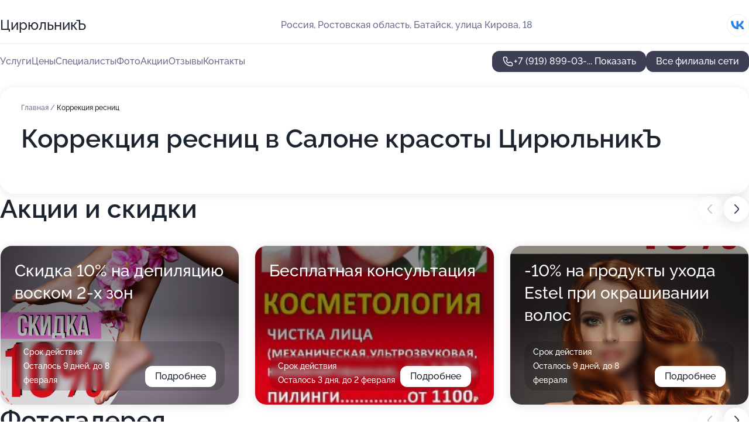

--- FILE ---
content_type: text/html; charset=utf-8
request_url: https://salon-krasoty-tsiryulnik.ru/salon_krasoty_tsiryulnik_v_batajske/service/korrekciya_resnic/
body_size: 19823
content:
<!DOCTYPE html>
<html lang="ru">
<head>
	<meta http-equiv="Content-Type" content="text/html; charset=utf-8">
	<meta name="viewport" content="width=device-width,maximum-scale=1,initial-scale=1,user-scalable=0">
	<meta name="format-detection" content="telephone=no">
	<meta name="theme-color" content="#3D3F55">
	<meta name="description" content="Информация о&#160;Салоне красоты ЦирюльникЪ в&#160;Батайске">
	<link rel="icon" type="image/png" href="/favicon.png">

	<title>Салон красоты ЦирюльникЪ в&#160;Батайске (на&#160;улице Кирова)</title>

	<link nonce="pJXwGgYUWmYZ9mqEyaI4BTY8" href="//salon-krasoty-tsiryulnik.ru/build/lego2/lego2.css?v=bE2ZXU/+kbY" rel="stylesheet" >

		<script type="application/ld+json">{"@context":"http:\/\/schema.org","@type":"HealthAndBeautyBusiness","name":"\u0421\u0430\u043b\u043e\u043d \u043a\u0440\u0430\u0441\u043e\u0442\u044b \u0426\u0438\u0440\u044e\u043b\u044c\u043d\u0438\u043a\u042a","address":{"@type":"PostalAddress","streetAddress":"\u043c\u0438\u043a\u0440\u043e\u0440\u0430\u0439\u043e\u043d \u0417\u0430\u043f\u0430\u0434\u043d\u044b\u0439, \u0443\u043b\u0438\u0446\u0430 \u0417\u043e\u0440\u0433\u0435, 33","addressLocality":"\u0420\u043e\u0441\u0442\u043e\u0432-\u043d\u0430-\u0414\u043e\u043d\u0443"},"url":"https:\/\/salon-krasoty-tsiryulnik.ru\/salon_krasoty_tsiryulnik_na_ulitse_zorge\/","contactPoint":{"@type":"ContactPoint","telephone":"+7\u00a0(989)\u00a0707-61-98","contactType":"customer service","areaServed":"RU","availableLanguage":"Russian"},"sameAs":["https:\/\/vk.com\/cirulnik_official"],"image":"https:\/\/p2.zoon.ru\/preview\/ah2ivZbdeUY4Z2QY_PPQgQ\/2400x1500x85\/1\/2\/8\/original_5d6fe84210de9a2401030b81_63edfb1bc14ad9.76756193.jpg","logo":"https:\/\/p2.zoon.ru\/preview\/8fc33E9jW5ymAfYedJ8Mfw\/140x140x90\/1\/d\/3\/63f69484efa930c8a201ef4b_65e97b4a3dcec4.36635124.jpg","aggregateRating":{"@type":"AggregateRating","ratingValue":4.8,"worstRating":1,"bestRating":5,"reviewCount":169}}</script>
		<script type="application/ld+json">{"@context":"http:\/\/schema.org","@type":"HealthAndBeautyBusiness","name":"\u0421\u0430\u043b\u043e\u043d \u043a\u0440\u0430\u0441\u043e\u0442\u044b \u0426\u0438\u0440\u044e\u043b\u044c\u043d\u0438\u043a\u042a","address":{"@type":"PostalAddress","streetAddress":"\u0422\u0430\u0433\u0430\u043d\u0440\u043e\u0433\u0441\u043a\u0430\u044f, 114\u0438","addressLocality":"\u0420\u043e\u0441\u0442\u043e\u0432-\u043d\u0430-\u0414\u043e\u043d\u0443"},"url":"https:\/\/salon-krasoty-tsiryulnik.ru\/salon_krasoty_tsiryulnik_na_taganrogskoj_ulitse\/","contactPoint":{"@type":"ContactPoint","telephone":"+7\u00a0(988)\u00a0567-88-08","contactType":"customer service","areaServed":"RU","availableLanguage":"Russian"},"sameAs":["https:\/\/vk.com\/cirulnik_official"],"image":"https:\/\/p1.zoon.ru\/preview\/NTpbvF7JyDKWWtSe5rcObg\/2400x1500x85\/1\/f\/d\/original_5a3b5b9ba24fd95b89089ffd_6470688a33eab3.11146218.jpg","logo":"https:\/\/p2.zoon.ru\/preview\/8fc33E9jW5ymAfYedJ8Mfw\/140x140x90\/1\/d\/3\/63f69484efa930c8a201ef4b_65e97b4a3dcec4.36635124.jpg","aggregateRating":{"@type":"AggregateRating","ratingValue":4.7,"worstRating":1,"bestRating":5,"reviewCount":167}}</script>
		<script type="application/ld+json">{"@context":"http:\/\/schema.org","@type":"HealthAndBeautyBusiness","name":"\u0421\u0430\u043b\u043e\u043d \u043a\u0440\u0430\u0441\u043e\u0442\u044b \u0426\u0438\u0440\u044e\u043b\u044c\u043d\u0438\u043a\u042a","address":{"@type":"PostalAddress","streetAddress":"\u0420\u043e\u0441\u0442\u043e\u0432\u0441\u043a\u0430\u044f \u043e\u0431\u043b\u0430\u0441\u0442\u044c, \u0411\u0430\u0442\u0430\u0439\u0441\u043a, \u0443\u043b\u0438\u0446\u0430 \u041a\u0438\u0440\u043e\u0432\u0430, 18","addressLocality":"\u0420\u043e\u0441\u0442\u043e\u0432-\u043d\u0430-\u0414\u043e\u043d\u0443"},"url":"https:\/\/salon-krasoty-tsiryulnik.ru\/salon_krasoty_tsiryulnik_v_batajske\/","contactPoint":{"@type":"ContactPoint","telephone":"+7\u00a0(919)\u00a0899-03-34","contactType":"customer service","areaServed":"RU","availableLanguage":"Russian"},"sameAs":["https:\/\/vk.com\/cirulnik_official"],"image":"https:\/\/p1.zoon.ru\/preview\/W-X5kp28lIc7n6rwW05Wig\/2400x1500x75\/1\/7\/6\/original_5c07a0c8a24fd92d6b675c19_65251e3f0a47c1.92299865.jpg","logo":"https:\/\/p2.zoon.ru\/preview\/8fc33E9jW5ymAfYedJ8Mfw\/140x140x90\/1\/d\/3\/63f69484efa930c8a201ef4b_65e97b4a3dcec4.36635124.jpg","aggregateRating":{"@type":"AggregateRating","ratingValue":4.9,"worstRating":1,"bestRating":5,"reviewCount":83}}</script>
		<script type="application/ld+json">{"@context":"http:\/\/schema.org","@type":"HealthAndBeautyBusiness","name":"\u0421\u0430\u043b\u043e\u043d \u043a\u0440\u0430\u0441\u043e\u0442\u044b \u0426\u0438\u0440\u044e\u043b\u044c\u043d\u0438\u043a\u042a","address":{"@type":"PostalAddress","streetAddress":"\u0422\u0430\u0433\u0430\u043d\u0440\u043e\u0433\u0441\u043a\u0430\u044f \u0443\u043b\u0438\u0446\u0430, 139","addressLocality":"\u0420\u043e\u0441\u0442\u043e\u0432-\u043d\u0430-\u0414\u043e\u043d\u0443"},"url":"https:\/\/salon-krasoty-tsiryulnik.ru\/salon_krasoty_tsiryulnik_na_taganrogskoj_ulitse_139\/","contactPoint":{"@type":"ContactPoint","telephone":"+7\u00a0(901)\u00a0139-98-32","contactType":"customer service","areaServed":"RU","availableLanguage":"Russian"},"sameAs":["https:\/\/vk.com\/cirulnik_official"],"image":"https:\/\/p2.zoon.ru\/preview\/lxFA2ekgElff8rdzLOm2lw\/2400x1500x75\/1\/4\/9\/original_6571cc8deb2597da3a045a83_65dc885ad7ff82.68949413.jpg","logo":"https:\/\/p2.zoon.ru\/preview\/8fc33E9jW5ymAfYedJ8Mfw\/140x140x90\/1\/d\/3\/63f69484efa930c8a201ef4b_65e97b4a3dcec4.36635124.jpg","aggregateRating":{"@type":"AggregateRating","ratingValue":4.8,"worstRating":1,"bestRating":5,"reviewCount":35}}</script>
		<script type="application/ld+json">{"@context":"http:\/\/schema.org","@type":"HealthAndBeautyBusiness","name":"\u0421\u0430\u043b\u043e\u043d \u043a\u0440\u0430\u0441\u043e\u0442\u044b \u0426\u0438\u0440\u044e\u043b\u044c\u043d\u0438\u043a\u042a","address":{"@type":"PostalAddress","streetAddress":"\u0443\u043b\u0438\u0446\u0430 \u0417\u043e\u0440\u0433\u0435, 15","addressLocality":"\u0420\u043e\u0441\u0442\u043e\u0432-\u043d\u0430-\u0414\u043e\u043d\u0443"},"url":"https:\/\/salon-krasoty-tsiryulnik.ru\/salon_krasoty_tsiryulnik_na_ulitse_zorge_15\/","contactPoint":{"@type":"ContactPoint","telephone":"+7\u00a0(901)\u00a0139-90-43","contactType":"customer service","areaServed":"RU","availableLanguage":"Russian"},"image":"https:\/\/p1.zoon.ru\/preview\/9Gt8O9Tgms6LQvjYwXrsoQ\/2400x1500x85\/1\/d\/4\/original_6571cda5f448c29c0205fe26_671ba5761550f7.87480718.jpg","logo":"https:\/\/p2.zoon.ru\/preview\/8fc33E9jW5ymAfYedJ8Mfw\/140x140x90\/1\/d\/3\/63f69484efa930c8a201ef4b_65e97b4a3dcec4.36635124.jpg","aggregateRating":{"@type":"AggregateRating","ratingValue":4.7,"worstRating":1,"bestRating":5,"reviewCount":10}}</script>
		<script type="application/ld+json">{"@context":"http:\/\/schema.org","@type":"HealthAndBeautyBusiness","name":"\u0421\u0430\u043b\u043e\u043d \u043a\u0440\u0430\u0441\u043e\u0442\u044b \u0426\u0438\u0440\u044e\u043b\u044c\u043d\u0438\u043a\u042a","address":{"@type":"PostalAddress","streetAddress":"\u041a\u043e\u043c\u043c\u0443\u043d\u0438\u0441\u0442\u0438\u0447\u0435\u0441\u043a\u0438\u0439 \u043f\u0440\u043e\u0441\u043f\u0435\u043a\u0442, 30","addressLocality":"\u0420\u043e\u0441\u0442\u043e\u0432-\u043d\u0430-\u0414\u043e\u043d\u0443"},"url":"https:\/\/salon-krasoty-tsiryulnik.ru\/salon_krasoty_tsiryulnik_na_kommunisticheskom_prospekte\/","contactPoint":{"@type":"ContactPoint","telephone":"+7\u00a0(919)\u00a0878-82-77","contactType":"customer service","areaServed":"RU","availableLanguage":"Russian"},"sameAs":["https:\/\/vk.com\/cirulnik_official"],"image":"https:\/\/p1.zoon.ru\/preview\/27B1svJFUPWy7gLNU597Ag\/2400x1500x75\/1\/b\/7\/original_58e1c07140c08874708c5160_68468c532ed696.59620550.jpg","logo":"https:\/\/p2.zoon.ru\/preview\/8fc33E9jW5ymAfYedJ8Mfw\/140x140x90\/1\/d\/3\/63f69484efa930c8a201ef4b_65e97b4a3dcec4.36635124.jpg","aggregateRating":{"@type":"AggregateRating","ratingValue":5,"worstRating":1,"bestRating":5,"reviewCount":3}}</script>
		<script nonce="pJXwGgYUWmYZ9mqEyaI4BTY8">
		window.js_base = '/js.php';
	</script>

	</head>
<body >
	 <header id="header" class="header" data-organization-id="5c07a0c8a24fd92d6b675c19">
	<div class="wrapper">
		<div class="header-container" data-uitest="lego-header-block">
			<div class="header-menu-activator" data-target="header-menu-activator">
				<span class="header-menu-activator__icon"></span>
			</div>

			<div class="header-title">
				<a href="/salon_krasoty_tsiryulnik_v_batajske/">					ЦирюльникЪ
				</a>			</div>
			<div class="header-address text-3 text-secondary">Россия, Ростовская область, Батайск, улица Кирова, 18</div>

						<div class="header-socials flex gap-8 icon icon--36" data-target="header-socials">
									<!--noindex-->
					<a href="https://vk.com/cirulnik_official" data-category="vk_group" rel="nofollow" target="_blank">
						<svg class="svg-icons-vk_group" ><use xlink:href="/build/lego2/icons.svg?v=twXxpJO2KYk#vk_group"></use></svg>
					</a>
					<!--/noindex-->
							</div>
					</div>

		<nav class="nav" data-target="header-nav" data-uitest="lego-navigation-block">
			<ul>
									<li data-target="header-services">
						<svg class="svg-icons-services" ><use xlink:href="/build/lego2/icons.svg?v=twXxpJO2KYk#services"></use></svg>
						<a data-target="header-nav-link" href="https://salon-krasoty-tsiryulnik.ru/salon_krasoty_tsiryulnik_v_batajske/services/" data-za="{&quot;ev_label&quot;:&quot;all_service&quot;}">Услуги</a>
					</li>
									<li data-target="header-prices">
						<svg class="svg-icons-prices" ><use xlink:href="/build/lego2/icons.svg?v=twXxpJO2KYk#prices"></use></svg>
						<a data-target="header-nav-link" href="https://salon-krasoty-tsiryulnik.ru/salon_krasoty_tsiryulnik_v_batajske/price/" data-za="{&quot;ev_label&quot;:&quot;price&quot;}">Цены</a>
					</li>
									<li data-target="header-specialists">
						<svg class="svg-icons-specialists" ><use xlink:href="/build/lego2/icons.svg?v=twXxpJO2KYk#specialists"></use></svg>
						<a data-target="header-nav-link" href="https://salon-krasoty-tsiryulnik.ru/salon_krasoty_tsiryulnik_v_batajske/#specialists" data-za="{&quot;ev_label&quot;:&quot;org_prof&quot;}">Специалисты</a>
					</li>
									<li data-target="header-photo">
						<svg class="svg-icons-photo" ><use xlink:href="/build/lego2/icons.svg?v=twXxpJO2KYk#photo"></use></svg>
						<a data-target="header-nav-link" href="https://salon-krasoty-tsiryulnik.ru/salon_krasoty_tsiryulnik_v_batajske/#photos" data-za="{&quot;ev_label&quot;:&quot;photos&quot;}">Фото</a>
					</li>
									<li data-target="header-offers">
						<svg class="svg-icons-offers" ><use xlink:href="/build/lego2/icons.svg?v=twXxpJO2KYk#offers"></use></svg>
						<a data-target="header-nav-link" href="https://salon-krasoty-tsiryulnik.ru/salon_krasoty_tsiryulnik_v_batajske/#offers" data-za="{&quot;ev_label&quot;:&quot;offer&quot;}">Акции</a>
					</li>
									<li data-target="header-reviews">
						<svg class="svg-icons-reviews" ><use xlink:href="/build/lego2/icons.svg?v=twXxpJO2KYk#reviews"></use></svg>
						<a data-target="header-nav-link" href="https://salon-krasoty-tsiryulnik.ru/salon_krasoty_tsiryulnik_v_batajske/#reviews" data-za="{&quot;ev_label&quot;:&quot;reviews&quot;}">Отзывы</a>
					</li>
									<li data-target="header-contacts">
						<svg class="svg-icons-contacts" ><use xlink:href="/build/lego2/icons.svg?v=twXxpJO2KYk#contacts"></use></svg>
						<a data-target="header-nav-link" href="https://salon-krasoty-tsiryulnik.ru/salon_krasoty_tsiryulnik_v_batajske/#contacts" data-za="{&quot;ev_label&quot;:&quot;contacts&quot;}">Контакты</a>
					</li>
							</ul>

			<div class="header-controls">
				<div class="header-controls__wrapper">
					<a
	href="tel:+79198990334"
	class="phone-button button button--primary button--36 icon--20"
	data-phone="+7 (919) 899-03-34"
	data-za="{&quot;ev_sourceType&quot;:&quot;&quot;,&quot;ev_sourceId&quot;:&quot;5c07a0c8a24fd92d6b675c19.7750&quot;,&quot;object_type&quot;:&quot;organization&quot;,&quot;object_id&quot;:&quot;5c07a0c8a24fd92d6b675c19.7750&quot;,&quot;ev_label&quot;:&quot;standard&quot;,&quot;ev_category&quot;:&quot;phone_o&quot;}">
	<svg class="svg-icons-phone" ><use xlink:href="/build/lego2/icons.svg?v=twXxpJO2KYk#phone"></use></svg>
			<div data-target="show-phone-number">
			+7 (919) 899-03-...
			<span data-target="phone-button-show">Показать</span>
		</div>
	</a>


									</div>

									<a href="https://salon-krasoty-tsiryulnik.ru/" class="header-controls__booking button button--primary button--36 button--mobile-fluid">Все филиалы сети</a>
							</div>

			<div class="header-nav-address">
									<div class="header-block flex gap-12 icon icon--36" data-target="header-socials">
													<!--noindex-->
							<a href="https://vk.com/cirulnik_official" data-category="vk_group" rel="nofollow" target="_blank">
								<svg class="svg-icons-vk_group" ><use xlink:href="/build/lego2/icons.svg?v=twXxpJO2KYk#vk_group"></use></svg>
							</a>
							<!--/noindex-->
											</div>
				
				<div class="header-block text-3 text-center text-secondary">Россия, Ростовская область, Батайск, улица Кирова, 18</div>
			</div>
		</nav>
	</div>
</header>
<div class="header-placeholder"></div>

<div class="contacts-panel" id="contacts-panel">
	

	<div class="contacts-panel-wrapper">
								<a href="tel:+79198990334" class="contacts-panel-icon" data-phone="+7 (919) 899-03-34" data-za="{&quot;ev_sourceType&quot;:&quot;nav_panel&quot;,&quot;ev_sourceId&quot;:&quot;5c07a0c8a24fd92d6b675c19.7750&quot;,&quot;object_type&quot;:&quot;organization&quot;,&quot;object_id&quot;:&quot;5c07a0c8a24fd92d6b675c19.7750&quot;,&quot;ev_label&quot;:&quot;standard&quot;,&quot;ev_category&quot;:&quot;phone_o&quot;}">
				<svg class="svg-icons-phone_filled" ><use xlink:href="/build/lego2/icons.svg?v=twXxpJO2KYk#phone_filled"></use></svg>
			</a>
						</div>
</div>

<script nonce="pJXwGgYUWmYZ9mqEyaI4BTY8" type="module">
	import { initContactsPanel } from '//salon-krasoty-tsiryulnik.ru/build/lego2/lego2.js?v=q3BPK5dzBCA';

	initContactsPanel(document.getElementById('contacts-panel'));
</script>


<script nonce="pJXwGgYUWmYZ9mqEyaI4BTY8" type="module">
	import { initHeader } from '//salon-krasoty-tsiryulnik.ru/build/lego2/lego2.js?v=q3BPK5dzBCA';

	initHeader(document.getElementById('header'));
</script>
 	<main class="main-container">
		<div class="wrapper section-wrapper">
			<div class="service-description__wrapper">
	<section class="service-description section-block">
		<div class="page-breadcrumbs">
			<div class="breadcrumbs">
			<span>
							<a href="https://salon-krasoty-tsiryulnik.ru/salon_krasoty_tsiryulnik_v_batajske/">
					Главная
				</a>
						/		</span>
			<span class="active">
							Коррекция ресниц
								</span>
	</div>

		</div>
					<script nonce="pJXwGgYUWmYZ9mqEyaI4BTY8" type="application/ld+json">{"@context":"http:\/\/schema.org","@type":"BreadcrumbList","itemListElement":[{"@type":"ListItem","position":1,"item":{"name":"\u0413\u043b\u0430\u0432\u043d\u0430\u044f","@id":"https:\/\/salon-krasoty-tsiryulnik.ru\/salon_krasoty_tsiryulnik_v_batajske\/"}}]}</script>
		
		<div class="service-description-title">
			<h1 class="page-title">Коррекция ресниц в Салоне красоты ЦирюльникЪ</h1>
			<div class="service-description-title__price">
							</div>
		</div>

		<div class="service-description__text collapse collapse--text-3">
			<div class="collapse__overflow">
				<div class="collapse__text"><p> </p></div>
			</div>
		</div>
	</section>

	</div>
<section class="offers" id="offers" data-uitest="lego-offers-block">
	<div class="section-block__title flex flex--sb">
		<h2 class="text-h2">
			Акции и скидки
		</h2>

		<div class="slider__navigation" data-target="slider-navigation">
			<button class="slider__control prev" data-target="slider-prev">
				<svg class="svg-icons-arrow" ><use xlink:href="/build/lego2/icons.svg?v=twXxpJO2KYk#arrow"></use></svg>
			</button>
			<button class="slider__control next" data-target="slider-next">
				<svg class="svg-icons-arrow" ><use xlink:href="/build/lego2/icons.svg?v=twXxpJO2KYk#arrow"></use></svg>
			</button>
		</div>
	</div>

	<div class="offers__list" data-target="slider-container">
		<div class="offers__slider swiper-wrapper">
							<div data-offer-id="65ba16df33c492b709065648" data-sid="65ba16df33c492b709065648.8bb9" class="offers-item swiper-slide text-white">
					<img
						class="offers-item__image"
						src="https://p1.zoon.ru/4/2/65ba16ae8faf8267730f9665_65ba16de68f1a7.86667127.jpg"
						loading="lazy"
						alt="">
					<div class="offers-item__container">
						<div class="offers-item__name text-5">Скидка 10% на депиляцию воском 2-х зон</div>
						<div class="offers-item__bottom">
							<div>
								<div>
									Срок действия
								</div>
								<div>Осталось 9 дней, до 8 февраля</div>
							</div>
							<button class="button offers-item__button button--36">Подробнее</button>
						</div>
					</div>
				</div>
							<div data-offer-id="6482d32baa8ae48e3500182d" data-sid="6482d32baa8ae48e3500182d.c789" class="offers-item swiper-slide text-white">
					<img
						class="offers-item__image"
						src="https://p1.zoon.ru/f/f/6482d2d379859c285f05fa77_6482d31a4f1e79.54617244.jpg"
						loading="lazy"
						alt="">
					<div class="offers-item__container">
						<div class="offers-item__name text-5">Бесплатная консультация</div>
						<div class="offers-item__bottom">
							<div>
								<div>
									Срок действия
								</div>
								<div>Осталось 3 дня, до 2 февраля</div>
							</div>
							<button class="button offers-item__button button--36">Подробнее</button>
						</div>
					</div>
				</div>
							<div data-offer-id="65ba17c5815d2a31900f4fd1" data-sid="65ba17c5815d2a31900f4fd1.6d4c" class="offers-item swiper-slide text-white">
					<img
						class="offers-item__image"
						src="https://p1.zoon.ru/0/9/65ba16ae8faf8267730f9665_65ba17c34d0b99.73213227.jpg"
						loading="lazy"
						alt="">
					<div class="offers-item__container">
						<div class="offers-item__name text-5">-10% на продукты ухода Estel при окрашивании волос</div>
						<div class="offers-item__bottom">
							<div>
								<div>
									Срок действия
								</div>
								<div>Осталось 9 дней, до 8 февраля</div>
							</div>
							<button class="button offers-item__button button--36">Подробнее</button>
						</div>
					</div>
				</div>
							<div data-offer-id="65ba18b70a32edb958042022" data-sid="65ba18b70a32edb958042022.6a2e" class="offers-item swiper-slide text-white">
					<img
						class="offers-item__image"
						src="https://p2.zoon.ru/2/7/65ba16ae8faf8267730f9665_65ba18b5300989.47752099.jpg"
						loading="lazy"
						alt="">
					<div class="offers-item__container">
						<div class="offers-item__name text-5">Акция месяца! Восстановление волос</div>
						<div class="offers-item__bottom">
							<div>
								<div>
									Срок действия
								</div>
								<div>Осталось 9 дней, до 8 февраля</div>
							</div>
							<button class="button offers-item__button button--36">Подробнее</button>
						</div>
					</div>
				</div>
											</div>

		<div class="slider__pagination" data-target="slider-pagination"></div>
	</div>
</section>
<script nonce="pJXwGgYUWmYZ9mqEyaI4BTY8" type="module">
	import { initOffers } from '//salon-krasoty-tsiryulnik.ru/build/lego2/lego2.js?v=q3BPK5dzBCA';

	const node = document.getElementById('offers');

	initOffers(node, { organizationId: '5c07a0c8a24fd92d6b675c19' });
</script>
<section class="photo-section" id="photos" data-uitest="lego-gallery-block">
	<div class="section-block__title flex flex--sb">
		<h2 class="text-h2">Фотогалерея</h2>

					<div class="slider__navigation" data-target="slider-navigation">
				<button class="slider__control prev" data-target="slider-prev">
					<svg class="svg-icons-arrow" ><use xlink:href="/build/lego2/icons.svg?v=twXxpJO2KYk#arrow"></use></svg>
				</button>
				<button class="slider__control next" data-target="slider-next">
					<svg class="svg-icons-arrow" ><use xlink:href="/build/lego2/icons.svg?v=twXxpJO2KYk#arrow"></use></svg>
				</button>
			</div>
			</div>

	<div class="section-block__slider" data-target="slider-container" data-total="20" data-owner-type="organization" data-owner-id="5c07a0c8a24fd92d6b675c19">
		<div class="photo-section__slider swiper-wrapper">
						<div class="photo-section__slide swiper-slide" data-id="65251e3f509dff4c8b00436b" data-target="photo-slide-item" data-index="0">
				<img src="https://p1.zoon.ru/preview/c12pEU2YlY6pS1R5ZfeQKw/1199x800x85/1/7/6/original_5c07a0c8a24fd92d6b675c19_65251e3f0a47c1.92299865.jpg" loading="lazy" alt="">
			</div>
						<div class="photo-section__slide swiper-slide" data-id="65251e404182335cf702574a" data-target="photo-slide-item" data-index="1">
				<img src="https://p0.zoon.ru/preview/x6XLoPgmO8QpMgasECdZOw/1199x800x85/1/0/7/original_5c07a0c8a24fd92d6b675c19_65251e403f28d0.17449033.jpg" loading="lazy" alt="">
			</div>
						<div class="photo-section__slide swiper-slide" data-id="65251e69cf26e7d4ce031e40" data-target="photo-slide-item" data-index="2">
				<img src="https://p0.zoon.ru/preview/6ZHaJc8RNIF_Xuh4_no6MA/1199x800x85/1/2/9/original_5c07a0c8a24fd92d6b675c19_65251e684dc137.44206643.jpg" loading="lazy" alt="">
			</div>
						<div class="photo-section__slide swiper-slide" data-id="65251eafc9f7b1c0090ba462" data-target="photo-slide-item" data-index="3">
				<img src="https://p2.zoon.ru/preview/AlSBjEKd86WT-YjNr6zmlg/1199x800x85/1/5/8/original_5c07a0c8a24fd92d6b675c19_65251eab9b0a43.03679505.jpg" loading="lazy" alt="">
			</div>
						<div class="photo-section__slide swiper-slide" data-id="65251ef8a9036fcab30f6942" data-target="photo-slide-item" data-index="4">
				<img src="https://p1.zoon.ru/preview/-OP2VU5ZxUluWln2kUE3yA/1199x800x85/1/7/a/original_5c07a0c8a24fd92d6b675c19_65251ef8543f39.32889419.jpg" loading="lazy" alt="">
			</div>
						<div class="photo-section__slide swiper-slide" data-id="65251f3539243d735f046f62" data-target="photo-slide-item" data-index="5">
				<img src="https://p2.zoon.ru/preview/SFraOmKiAwTbtFMg7t917w/1199x800x85/1/3/1/original_5c07a0c8a24fd92d6b675c19_65251f34e111e0.67680468.jpg" loading="lazy" alt="">
			</div>
						<div class="photo-section__slide swiper-slide" data-id="65251f9d358c6f5d2409e1d6" data-target="photo-slide-item" data-index="6">
				<img src="https://p1.zoon.ru/preview/di4rPJVZVuhBpHu_KrUgkg/1199x800x85/1/1/e/original_5c07a0c8a24fd92d6b675c19_65251f9d1bff99.41088704.jpg" loading="lazy" alt="">
			</div>
						<div class="photo-section__slide swiper-slide" data-id="65251fbf95a25022f2080ac4" data-target="photo-slide-item" data-index="7">
				<img src="https://p0.zoon.ru/preview/weOlJIxW1iiIBITFXKRDog/1199x800x85/1/6/1/original_5c07a0c8a24fd92d6b675c19_65251fbf3da472.60699220.jpg" loading="lazy" alt="">
			</div>
						<div class="photo-section__slide swiper-slide" data-id="65251fc02b3d5ab1430a68d8" data-target="photo-slide-item" data-index="8">
				<img src="https://p0.zoon.ru/preview/O6WJN3u4knlt1Hgwom9_sw/1199x800x85/1/c/0/original_5c07a0c8a24fd92d6b675c19_65251fc0076674.85635580.jpg" loading="lazy" alt="">
			</div>
						<div class="photo-section__slide swiper-slide" data-id="65251ff7fc95cdbf740972e9" data-target="photo-slide-item" data-index="9">
				<img src="https://p1.zoon.ru/preview/a6oNOeCj-lrVR0HqnAI-VQ/1199x800x85/1/c/f/original_5c07a0c8a24fd92d6b675c19_65251ff75aa3b6.84228885.jpg" loading="lazy" alt="">
			</div>
						<div class="photo-section__slide swiper-slide" data-id="652520084bf1289cd1010010" data-target="photo-slide-item" data-index="10">
				<img src="https://p2.zoon.ru/preview/4XE-4OcJKC3tsoso0Xvy3g/1199x800x85/1/f/8/original_5c07a0c8a24fd92d6b675c19_6525200795e655.16963876.jpg" loading="lazy" alt="">
			</div>
						<div class="photo-section__slide swiper-slide" data-id="6525202da798b14b9d0121c0" data-target="photo-slide-item" data-index="11">
				<img src="https://p2.zoon.ru/preview/ENZyB91xfZqDf0IVx9PIwA/1199x800x85/1/a/3/original_5c07a0c8a24fd92d6b675c19_6525202cc8de52.84752243.jpg" loading="lazy" alt="">
			</div>
						<div class="photo-section__slide swiper-slide" data-id="6525202e451cc1c7b30a67d0" data-target="photo-slide-item" data-index="12">
				<img src="https://p0.zoon.ru/preview/IBTxW0SxI_HOLNonYTvHOA/1199x800x85/1/d/4/original_5c07a0c8a24fd92d6b675c19_6525202d96b832.88088798.jpg" loading="lazy" alt="">
			</div>
						<div class="photo-section__slide swiper-slide" data-id="6525206899cd829a3f0680d1" data-target="photo-slide-item" data-index="13">
				<img src="https://p0.zoon.ru/preview/T62IXeQ_bSTNgGy8zES9lg/1199x800x85/1/1/4/original_5c07a0c8a24fd92d6b675c19_652520685df232.61922357.jpg" loading="lazy" alt="">
			</div>
						<div class="photo-section__slide swiper-slide" data-id="6525206aba8a9a786d0ffc0a" data-target="photo-slide-item" data-index="14">
				<img src="https://p0.zoon.ru/preview/H-MiK2gbu2QqEnZ2Pq7AGw/1199x800x85/1/d/a/original_5c07a0c8a24fd92d6b675c19_65252069e6fef3.29115113.jpg" loading="lazy" alt="">
			</div>
						<div class="photo-section__slide swiper-slide" data-id="652521113565d6bc46041b8f" data-target="photo-slide-item" data-index="15">
				<img src="https://p2.zoon.ru/preview/7W71tPTFvYOFZvEiBJuOjw/534x800x85/1/5/4/original_5c07a0c8a24fd92d6b675c19_65252110e8f391.11695884.jpg" loading="lazy" alt="">
			</div>
						<div class="photo-section__slide swiper-slide" data-id="65252142abcfb2b95e01813f" data-target="photo-slide-item" data-index="16">
				<img src="https://p2.zoon.ru/preview/DUoB8cN_FtyY_ik4d93MYw/534x800x85/1/2/e/original_5c07a0c8a24fd92d6b675c19_652521425ffc97.47614843.jpg" loading="lazy" alt="">
			</div>
						<div class="photo-section__slide swiper-slide" data-id="6525215bccdbe3ff3f0cf8fa" data-target="photo-slide-item" data-index="17">
				<img src="https://p0.zoon.ru/preview/r7QlutzfmBvHSRCNwcZmDw/1199x800x85/1/9/a/original_5c07a0c8a24fd92d6b675c19_6525215b3869f3.62805670.jpg" loading="lazy" alt="">
			</div>
						<div class="photo-section__slide swiper-slide" data-id="6525216f20ff4fe72407b2af" data-target="photo-slide-item" data-index="18">
				<img src="https://p1.zoon.ru/preview/ikg8CmPC8imeitPFdd-68A/1199x800x85/1/4/5/original_5c07a0c8a24fd92d6b675c19_6525216f451156.90068409.jpg" loading="lazy" alt="">
			</div>
						<div class="photo-section__slide swiper-slide" data-id="65252171be60e1a91d02e6ca" data-target="photo-slide-item" data-index="19">
				<img src="https://p2.zoon.ru/preview/D3GOr1x7e5mNdeRDrIfa3Q/1199x800x85/1/d/a/original_5c07a0c8a24fd92d6b675c19_65252170d47e59.47899053.jpg" loading="lazy" alt="">
			</div>
					</div>
	</div>

	<div class="slider__pagination" data-target="slider-pagination"></div>
</section>

<script nonce="pJXwGgYUWmYZ9mqEyaI4BTY8" type="module">
	import { initPhotos } from '//salon-krasoty-tsiryulnik.ru/build/lego2/lego2.js?v=q3BPK5dzBCA';

	const node = document.getElementById('photos');
	initPhotos(node);
</script>
<section class="reviews-section section-block" id="reviews" data-uitest="lego-reviews-block">
	<div class="section-block__title flex flex--sb">
		<h2 class="text-h2">
			Отзывы
		</h2>

				<div class="slider__navigation" data-target="slider-navigation">
			<button class="slider__control prev" data-target="slider-prev">
				<svg class="svg-icons-arrow" ><use xlink:href="/build/lego2/icons.svg?v=twXxpJO2KYk#arrow"></use></svg>
			</button>
			<button class="slider__control next" data-target="slider-next">
				<svg class="svg-icons-arrow" ><use xlink:href="/build/lego2/icons.svg?v=twXxpJO2KYk#arrow"></use></svg>
			</button>
		</div>
			</div>

	<div class="reviews-section__list" data-target="slider-container">
		<div class="reviews-section__slider swiper-wrapper" data-target="review-section-slides">
							<div
	class="reviews-section-item swiper-slide "
	data-id="6839a18c2e2e24b33c054240"
	data-owner-id="5c07a0c8a24fd92d6b675c19"
	data-target="review">
	<div  class="flex flex--center-y gap-12">
		<div class="reviews-section-item__avatar">
										<svg class="svg-icons-user" ><use xlink:href="/build/lego2/icons.svg?v=twXxpJO2KYk#user"></use></svg>
					</div>
		<div class="reviews-section-item__head">
			<div class="reviews-section-item__head-top flex flex--center-y gap-16">
				<div class="flex flex--center-y gap-8">
										<div class="stars stars--16" style="--rating: 5">
						<div class="stars__rating">
							<div class="stars stars--filled"></div>
						</div>
					</div>
					<div class="reviews-section-item__mark text-3">
						5,0
					</div>
				</div>
											</div>

			<div class="reviews-section-item__name text-3 fade">
				Алина
			</div>
		</div>
	</div>
					<div class="reviews-section-item__descr collapse collapse--text-2 mt-8">
			<div class="collapse__overflow">
				<div class="collapse__text">
					Хочу выразить благодарность мастеру ногтевого сервиса за прекрасную работу над моими ноготочками)) Анна лучшая в своем деле)
				</div>
			</div>
		</div>
			<div class="reviews-section-item__date text-2 text-secondary mt-8">
		30 мая 2025 Отзыв взят с сайта Zoon.ru
	</div>
</div>

							<div
	class="reviews-section-item swiper-slide "
	data-id="67f658d81ec8fc75860ac1d0"
	data-owner-id="651d13eed8d7006cf3035562"
	data-target="review">
	<div  class="flex flex--center-y gap-12">
		<div class="reviews-section-item__avatar">
										<svg class="svg-icons-user" ><use xlink:href="/build/lego2/icons.svg?v=twXxpJO2KYk#user"></use></svg>
					</div>
		<div class="reviews-section-item__head">
			<div class="reviews-section-item__head-top flex flex--center-y gap-16">
				<div class="flex flex--center-y gap-8">
										<div class="stars stars--16" style="--rating: 5">
						<div class="stars__rating">
							<div class="stars stars--filled"></div>
						</div>
					</div>
					<div class="reviews-section-item__mark text-3">
						5,0
					</div>
				</div>
											</div>

			<div class="reviews-section-item__name text-3 fade">
				Сергей Коршун
			</div>
		</div>
	</div>
					<div class="reviews-section-item__descr collapse collapse--text-2 mt-8">
			<div class="collapse__overflow">
				<div class="collapse__text">
					Прекрасный специалист и профессионал своего дела. Работает быстро, хорошо понимает пожелание клиента. Вносит своё вИдение в работу и результат всегда прекрасен. Атмосфера в салоне очень приятная, комфортная. В своё время зашёл случайно, т.к. специалист в другом городе был в отпуске, а бардак на голове требовал безотлагательного вмешательства специалиста. На помощь пришла Гуля и покинул парикмахерскую довольным и красивым.
				</div>
			</div>
		</div>
			<div class="reviews-section-item__date text-2 text-secondary mt-8">
		9 апреля 2025 Отзыв взят с сайта Zoon.ru
	</div>
</div>

							<div
	class="reviews-section-item swiper-slide "
	data-id="67cff86d05788889a703b9b9"
	data-owner-id="651d14771e7cfe3a0e048875"
	data-target="review">
	<div  class="flex flex--center-y gap-12">
		<div class="reviews-section-item__avatar">
										<svg class="svg-icons-user" ><use xlink:href="/build/lego2/icons.svg?v=twXxpJO2KYk#user"></use></svg>
					</div>
		<div class="reviews-section-item__head">
			<div class="reviews-section-item__head-top flex flex--center-y gap-16">
				<div class="flex flex--center-y gap-8">
										<div class="stars stars--16" style="--rating: 5">
						<div class="stars__rating">
							<div class="stars stars--filled"></div>
						</div>
					</div>
					<div class="reviews-section-item__mark text-3">
						5,0
					</div>
				</div>
											</div>

			<div class="reviews-section-item__name text-3 fade">
				Елена
			</div>
		</div>
	</div>
					<div class="reviews-section-item__descr collapse collapse--text-2 mt-8">
			<div class="collapse__overflow">
				<div class="collapse__text">
					Хожу к Анне Барсегян уже второй год. Очень довольна!!! Мне нравится, что она может работать очень быстро, и при этом сохраняет высокое качество своей работы.Все оборудование у неё стерильно и рабочее место очень аккуратно. Маникюр носится чудесно, ничего не трескается и не отваливается. Всем советую данного мастера!
				</div>
			</div>
		</div>
			<div class="reviews-section-item__date text-2 text-secondary mt-8">
		11 марта 2025 Отзыв взят с сайта Zoon.ru
	</div>
</div>

							<div
	class="reviews-section-item swiper-slide "
	data-id="67ac715c775a4fc1d10d4225"
	data-owner-id="5c07a0c8a24fd92d6b675c19"
	data-target="review">
	<div  class="flex flex--center-y gap-12">
		<div class="reviews-section-item__avatar">
										<svg class="svg-icons-user" ><use xlink:href="/build/lego2/icons.svg?v=twXxpJO2KYk#user"></use></svg>
					</div>
		<div class="reviews-section-item__head">
			<div class="reviews-section-item__head-top flex flex--center-y gap-16">
				<div class="flex flex--center-y gap-8">
										<div class="stars stars--16" style="--rating: 5">
						<div class="stars__rating">
							<div class="stars stars--filled"></div>
						</div>
					</div>
					<div class="reviews-section-item__mark text-3">
						5,0
					</div>
				</div>
											</div>

			<div class="reviews-section-item__name text-3 fade">
				Елена
			</div>
		</div>
	</div>
					<div class="reviews-section-item__descr collapse collapse--text-2 mt-8">
			<div class="collapse__overflow">
				<div class="collapse__text">
					Хожу в ваш салон два года только потому, что там есть Мариам! 
Прекрасный мастер! Всегда выслушает, даст профессиональный совет, подскажет, объяснит, если нужно. Всегда вежливая, с приятным голосом и милой улыбкой на лице. Очень рекомендую Мариам! 
К такому мастеру приятно приходить; и уходишь всегда в приподнятом настроении от увиденного в зеркале. 
Спасибо большое.
				</div>
			</div>
		</div>
			<div class="reviews-section-item__date text-2 text-secondary mt-8">
		12 февраля 2025 Отзыв взят с сайта Zoon.ru
	</div>
</div>

							<div
	class="reviews-section-item swiper-slide "
	data-id="65d0c1af69317828800e31d6"
	data-owner-id="651d14771e7cfe3a0e048875"
	data-target="review">
	<div  class="flex flex--center-y gap-12">
		<div class="reviews-section-item__avatar">
										<svg class="svg-icons-user" ><use xlink:href="/build/lego2/icons.svg?v=twXxpJO2KYk#user"></use></svg>
					</div>
		<div class="reviews-section-item__head">
			<div class="reviews-section-item__head-top flex flex--center-y gap-16">
				<div class="flex flex--center-y gap-8">
										<div class="stars stars--16" style="--rating: 5">
						<div class="stars__rating">
							<div class="stars stars--filled"></div>
						</div>
					</div>
					<div class="reviews-section-item__mark text-3">
						5,0
					</div>
				</div>
											</div>

			<div class="reviews-section-item__name text-3 fade">
				Светлана
			</div>
		</div>
	</div>
					<div class="reviews-section-item__descr collapse collapse--text-2 mt-8">
			<div class="collapse__overflow">
				<div class="collapse__text">
					Отличный специалист! Аккуратная, отзывчивая. Дала рекомендации по уходу. Рекомендую
				</div>
			</div>
		</div>
			<div class="reviews-section-item__date text-2 text-secondary mt-8">
		17 февраля 2024 Отзыв взят с сайта Zoon.ru
	</div>
</div>

							<div
	class="reviews-section-item swiper-slide "
	data-id="65bcb3bc172266ce5b080a7b"
	data-owner-id="651d14771e7cfe3a0e048875"
	data-target="review">
	<div  class="flex flex--center-y gap-12">
		<div class="reviews-section-item__avatar">
										<svg class="svg-icons-user" ><use xlink:href="/build/lego2/icons.svg?v=twXxpJO2KYk#user"></use></svg>
					</div>
		<div class="reviews-section-item__head">
			<div class="reviews-section-item__head-top flex flex--center-y gap-16">
				<div class="flex flex--center-y gap-8">
										<div class="stars stars--16" style="--rating: 5">
						<div class="stars__rating">
							<div class="stars stars--filled"></div>
						</div>
					</div>
					<div class="reviews-section-item__mark text-3">
						5,0
					</div>
				</div>
											</div>

			<div class="reviews-section-item__name text-3 fade">
				Янина
			</div>
		</div>
	</div>
					<div class="reviews-section-item__descr collapse collapse--text-2 mt-8">
			<div class="collapse__overflow">
				<div class="collapse__text">
					Анна-прекрасный специалист, очень ответственная, опытная. Она сразу понимает, что ты хочешь) работа качественная, быстрая и надежная! Хожу к ней с удовольствием! Рекомендую!
				</div>
			</div>
		</div>
			<div class="reviews-section-item__date text-2 text-secondary mt-8">
		2 февраля 2024 Отзыв взят с сайта Zoon.ru
	</div>
</div>

							<div
	class="reviews-section-item swiper-slide "
	data-id="659d04821644a52c41094d2a"
	data-owner-id="651d12c0ad2de8152d0cd342"
	data-target="review">
	<div  class="flex flex--center-y gap-12">
		<div class="reviews-section-item__avatar">
										<svg class="svg-icons-user" ><use xlink:href="/build/lego2/icons.svg?v=twXxpJO2KYk#user"></use></svg>
					</div>
		<div class="reviews-section-item__head">
			<div class="reviews-section-item__head-top flex flex--center-y gap-16">
				<div class="flex flex--center-y gap-8">
										<div class="stars stars--16" style="--rating: 5">
						<div class="stars__rating">
							<div class="stars stars--filled"></div>
						</div>
					</div>
					<div class="reviews-section-item__mark text-3">
						5,0
					</div>
				</div>
											</div>

			<div class="reviews-section-item__name text-3 fade">
				Максим
			</div>
		</div>
	</div>
					<div class="reviews-section-item__descr collapse collapse--text-2 mt-8">
			<div class="collapse__overflow">
				<div class="collapse__text">
					Прекрасный специалист, отлично знающий свое дело. К остальным тоже нареканий нет, до этого ходил к ним. Место однозначно рекомендую.
				</div>
			</div>
		</div>
			<div class="reviews-section-item__date text-2 text-secondary mt-8">
		9 января 2024 Отзыв взят с сайта Zoon.ru
	</div>
</div>

							<div
	class="reviews-section-item swiper-slide "
	data-id="65635ef711bd79496a0d59d5"
	data-owner-id="653f2dffc994ca25ab056aaf"
	data-target="review">
	<div  class="flex flex--center-y gap-12">
		<div class="reviews-section-item__avatar">
										<svg class="svg-icons-user" ><use xlink:href="/build/lego2/icons.svg?v=twXxpJO2KYk#user"></use></svg>
					</div>
		<div class="reviews-section-item__head">
			<div class="reviews-section-item__head-top flex flex--center-y gap-16">
				<div class="flex flex--center-y gap-8">
										<div class="stars stars--16" style="--rating: 5">
						<div class="stars__rating">
							<div class="stars stars--filled"></div>
						</div>
					</div>
					<div class="reviews-section-item__mark text-3">
						5,0
					</div>
				</div>
											</div>

			<div class="reviews-section-item__name text-3 fade">
				Лилия Михайлова
			</div>
		</div>
	</div>
					<div class="reviews-section-item__descr collapse collapse--text-2 mt-8">
			<div class="collapse__overflow">
				<div class="collapse__text">
					Спасибо мастеру Наталье, за добросовестное, профессиональное и внимательное отношение к своей работе. Учитывает все пожелания и подбирает безумно красивые оттенки в окрашивании.
Приятно, когда мастер любит свою работу и делает её качественно!
				</div>
			</div>
		</div>
			<div class="reviews-section-item__date text-2 text-secondary mt-8">
		26 ноября 2023 Отзыв взят с сайта Zoon.ru
	</div>
</div>

							<div
	class="reviews-section-item swiper-slide "
	data-id="65631234e56a871f9a0fa04b"
	data-owner-id="653f2dffc994ca25ab056aaf"
	data-target="review">
	<div  class="flex flex--center-y gap-12">
		<div class="reviews-section-item__avatar">
										<svg class="svg-icons-user" ><use xlink:href="/build/lego2/icons.svg?v=twXxpJO2KYk#user"></use></svg>
					</div>
		<div class="reviews-section-item__head">
			<div class="reviews-section-item__head-top flex flex--center-y gap-16">
				<div class="flex flex--center-y gap-8">
										<div class="stars stars--16" style="--rating: 5">
						<div class="stars__rating">
							<div class="stars stars--filled"></div>
						</div>
					</div>
					<div class="reviews-section-item__mark text-3">
						5,0
					</div>
				</div>
											</div>

			<div class="reviews-section-item__name text-3 fade">
				Ольга 
			</div>
		</div>
	</div>
					<div class="reviews-section-item__descr collapse collapse--text-2 mt-8">
			<div class="collapse__overflow">
				<div class="collapse__text">
					Отличный мастер Профессионально выполняет любые стрижки
				</div>
			</div>
		</div>
			<div class="reviews-section-item__date text-2 text-secondary mt-8">
		26 ноября 2023 Отзыв взят с сайта Zoon.ru
	</div>
</div>

							<div
	class="reviews-section-item swiper-slide "
	data-id="656267d3c0a85f8008010f1e"
	data-owner-id="653f2dffc994ca25ab056aaf"
	data-target="review">
	<div  class="flex flex--center-y gap-12">
		<div class="reviews-section-item__avatar">
										<svg class="svg-icons-user" ><use xlink:href="/build/lego2/icons.svg?v=twXxpJO2KYk#user"></use></svg>
					</div>
		<div class="reviews-section-item__head">
			<div class="reviews-section-item__head-top flex flex--center-y gap-16">
				<div class="flex flex--center-y gap-8">
										<div class="stars stars--16" style="--rating: 5">
						<div class="stars__rating">
							<div class="stars stars--filled"></div>
						</div>
					</div>
					<div class="reviews-section-item__mark text-3">
						5,0
					</div>
				</div>
											</div>

			<div class="reviews-section-item__name text-3 fade">
				Ольга
			</div>
		</div>
	</div>
					<div class="reviews-section-item__descr collapse collapse--text-2 mt-8">
			<div class="collapse__overflow">
				<div class="collapse__text">
					Наташа отличный мастер стригусь у неё постоянно профессионально выполняет любые стрижки
				</div>
			</div>
		</div>
			<div class="reviews-section-item__date text-2 text-secondary mt-8">
		25 ноября 2023 Отзыв взят с сайта Zoon.ru
	</div>
</div>

							<div
	class="reviews-section-item swiper-slide "
	data-id="65623a02992c516adb08eb30"
	data-owner-id="653f2dffc994ca25ab056aaf"
	data-target="review">
	<div  class="flex flex--center-y gap-12">
		<div class="reviews-section-item__avatar">
										<svg class="svg-icons-user" ><use xlink:href="/build/lego2/icons.svg?v=twXxpJO2KYk#user"></use></svg>
					</div>
		<div class="reviews-section-item__head">
			<div class="reviews-section-item__head-top flex flex--center-y gap-16">
				<div class="flex flex--center-y gap-8">
										<div class="stars stars--16" style="--rating: 5">
						<div class="stars__rating">
							<div class="stars stars--filled"></div>
						</div>
					</div>
					<div class="reviews-section-item__mark text-3">
						5,0
					</div>
				</div>
											</div>

			<div class="reviews-section-item__name text-3 fade">
				Лилия Михайлова
			</div>
		</div>
	</div>
					<div class="reviews-section-item__descr collapse collapse--text-2 mt-8">
			<div class="collapse__overflow">
				<div class="collapse__text">
					Спасибо мастеру Наталье, за добросовестное, профессиональное и внимательное отношение к своей работе. Учитывает все пожелания и подбирает безумно красивые оттенки в окрашивании.
Приятно, когда мастер любит свою работу и делает её качественно!
				</div>
			</div>
		</div>
			<div class="reviews-section-item__date text-2 text-secondary mt-8">
		25 ноября 2023 Отзыв взят с сайта Zoon.ru
	</div>
</div>

							<div
	class="reviews-section-item swiper-slide "
	data-id="65622999b472a64031099de8"
	data-owner-id="5c07a0c8a24fd92d6b675c19"
	data-target="review">
	<div  class="flex flex--center-y gap-12">
		<div class="reviews-section-item__avatar">
										<svg class="svg-icons-user" ><use xlink:href="/build/lego2/icons.svg?v=twXxpJO2KYk#user"></use></svg>
					</div>
		<div class="reviews-section-item__head">
			<div class="reviews-section-item__head-top flex flex--center-y gap-16">
				<div class="flex flex--center-y gap-8">
										<div class="stars stars--16" style="--rating: 5">
						<div class="stars__rating">
							<div class="stars stars--filled"></div>
						</div>
					</div>
					<div class="reviews-section-item__mark text-3">
						5,0
					</div>
				</div>
											</div>

			<div class="reviews-section-item__name text-3 fade">
				Татьяна 
			</div>
		</div>
	</div>
					<div class="reviews-section-item__descr collapse collapse--text-2 mt-8">
			<div class="collapse__overflow">
				<div class="collapse__text">
																										<div>
							<span class="reviews-section-item__text-title">Комментарий:</span>
							Прекрасный мастер , Наталья. Это тот мастер которого я искала все свое время. Очень понравилось, теперь только к ней несомненно.
						</div>
									</div>
			</div>
		</div>
			<div class="reviews-section-item__date text-2 text-secondary mt-8">
		25 ноября 2023 Отзыв взят с сайта Zoon.ru
	</div>
</div>

							<div
	class="reviews-section-item swiper-slide "
	data-id="655b2af20dc22d00080913fa"
	data-owner-id="651d13af8260d04faf08f94e"
	data-target="review">
	<div  class="flex flex--center-y gap-12">
		<div class="reviews-section-item__avatar">
										<svg class="svg-icons-user" ><use xlink:href="/build/lego2/icons.svg?v=twXxpJO2KYk#user"></use></svg>
					</div>
		<div class="reviews-section-item__head">
			<div class="reviews-section-item__head-top flex flex--center-y gap-16">
				<div class="flex flex--center-y gap-8">
										<div class="stars stars--16" style="--rating: 5">
						<div class="stars__rating">
							<div class="stars stars--filled"></div>
						</div>
					</div>
					<div class="reviews-section-item__mark text-3">
						5,0
					</div>
				</div>
											</div>

			<div class="reviews-section-item__name text-3 fade">
				Арсен
			</div>
		</div>
	</div>
					<div class="reviews-section-item__descr collapse collapse--text-2 mt-8">
			<div class="collapse__overflow">
				<div class="collapse__text">
																<div>
							<span class="reviews-section-item__text-title">Преимущества:</span> Анна Закарян, мастер своего дела с золотыми руками, сделает любую стрижку в лучшем виде
						</div>
																			</div>
			</div>
		</div>
			<div class="reviews-section-item__date text-2 text-secondary mt-8">
		20 ноября 2023 Отзыв взят с сайта Zoon.ru
	</div>
</div>

							<div
	class="reviews-section-item swiper-slide "
	data-id="655b2a83aadcb0995b08d521"
	data-owner-id="651d13af8260d04faf08f94e"
	data-target="review">
	<div  class="flex flex--center-y gap-12">
		<div class="reviews-section-item__avatar">
										<svg class="svg-icons-user" ><use xlink:href="/build/lego2/icons.svg?v=twXxpJO2KYk#user"></use></svg>
					</div>
		<div class="reviews-section-item__head">
			<div class="reviews-section-item__head-top flex flex--center-y gap-16">
				<div class="flex flex--center-y gap-8">
										<div class="stars stars--16" style="--rating: 5">
						<div class="stars__rating">
							<div class="stars stars--filled"></div>
						</div>
					</div>
					<div class="reviews-section-item__mark text-3">
						5,0
					</div>
				</div>
											</div>

			<div class="reviews-section-item__name text-3 fade">
				Арсен 
			</div>
		</div>
	</div>
					<div class="reviews-section-item__descr collapse collapse--text-2 mt-8">
			<div class="collapse__overflow">
				<div class="collapse__text">
																										<div>
							<span class="reviews-section-item__text-title">Комментарий:</span>
							Анна Закарян, отличный специалист, стригусь у нее , ухожу всегда очень довольным )
						</div>
									</div>
			</div>
		</div>
			<div class="reviews-section-item__date text-2 text-secondary mt-8">
		20 ноября 2023 Отзыв взят с сайта Zoon.ru
	</div>
</div>

							<div
	class="reviews-section-item swiper-slide "
	data-id="655b51c38d59766ec20745e4"
	data-owner-id="651d13af8260d04faf08f94e"
	data-target="review">
	<div  class="flex flex--center-y gap-12">
		<div class="reviews-section-item__avatar">
										<svg class="svg-icons-user" ><use xlink:href="/build/lego2/icons.svg?v=twXxpJO2KYk#user"></use></svg>
					</div>
		<div class="reviews-section-item__head">
			<div class="reviews-section-item__head-top flex flex--center-y gap-16">
				<div class="flex flex--center-y gap-8">
										<div class="stars stars--16" style="--rating: 5">
						<div class="stars__rating">
							<div class="stars stars--filled"></div>
						</div>
					</div>
					<div class="reviews-section-item__mark text-3">
						5,0
					</div>
				</div>
											</div>

			<div class="reviews-section-item__name text-3 fade">
				Рустам
			</div>
		</div>
	</div>
					<div class="reviews-section-item__descr collapse collapse--text-2 mt-8">
			<div class="collapse__overflow">
				<div class="collapse__text">
					Хороший человек доброжелательный она профи в своей деятельности постоянно у неё стригусь очень уважительный и отзывчивый человек по больше бы таких как она
				</div>
			</div>
		</div>
			<div class="reviews-section-item__date text-2 text-secondary mt-8">
		20 ноября 2023 Отзыв взят с сайта Zoon.ru
	</div>
</div>

							<div
	class="reviews-section-item swiper-slide "
	data-id="655aa0721c71df892309ac43"
	data-owner-id="651d13af8260d04faf08f94e"
	data-target="review">
	<div  class="flex flex--center-y gap-12">
		<div class="reviews-section-item__avatar">
										<svg class="svg-icons-user" ><use xlink:href="/build/lego2/icons.svg?v=twXxpJO2KYk#user"></use></svg>
					</div>
		<div class="reviews-section-item__head">
			<div class="reviews-section-item__head-top flex flex--center-y gap-16">
				<div class="flex flex--center-y gap-8">
										<div class="stars stars--16" style="--rating: 5">
						<div class="stars__rating">
							<div class="stars stars--filled"></div>
						</div>
					</div>
					<div class="reviews-section-item__mark text-3">
						5,0
					</div>
				</div>
											</div>

			<div class="reviews-section-item__name text-3 fade">
				Олеся
			</div>
		</div>
	</div>
					<div class="reviews-section-item__descr collapse collapse--text-2 mt-8">
			<div class="collapse__overflow">
				<div class="collapse__text">
																										<div>
							<span class="reviews-section-item__text-title">Комментарий:</span>
							Анна Закарян, очень хороший мастер по окрашиванию волос и стрижек, качественно делает свою работу . Всё нравится
						</div>
									</div>
			</div>
		</div>
			<div class="reviews-section-item__date text-2 text-secondary mt-8">
		20 ноября 2023 Отзыв взят с сайта Zoon.ru
	</div>
</div>

							<div
	class="reviews-section-item swiper-slide "
	data-id="6554f2909307e2847e06cbb3"
	data-owner-id="653f2dffc994ca25ab056aaf"
	data-target="review">
	<div  class="flex flex--center-y gap-12">
		<div class="reviews-section-item__avatar">
										<svg class="svg-icons-user" ><use xlink:href="/build/lego2/icons.svg?v=twXxpJO2KYk#user"></use></svg>
					</div>
		<div class="reviews-section-item__head">
			<div class="reviews-section-item__head-top flex flex--center-y gap-16">
				<div class="flex flex--center-y gap-8">
										<div class="stars stars--16" style="--rating: 5">
						<div class="stars__rating">
							<div class="stars stars--filled"></div>
						</div>
					</div>
					<div class="reviews-section-item__mark text-3">
						5,0
					</div>
				</div>
											</div>

			<div class="reviews-section-item__name text-3 fade">
				Алексей 
			</div>
		</div>
	</div>
					<div class="reviews-section-item__descr collapse collapse--text-2 mt-8">
			<div class="collapse__overflow">
				<div class="collapse__text">
					Наталья специалист, владеющий парикмахерским искусством в совершенстве, всегда хорошие впечатления после выполнения стрижки. 👍
				</div>
			</div>
		</div>
			<div class="reviews-section-item__date text-2 text-secondary mt-8">
		15 ноября 2023 Отзыв взят с сайта Zoon.ru
	</div>
</div>

							<div
	class="reviews-section-item swiper-slide "
	data-id="6551d3c46498f0c208080939"
	data-owner-id="651d12c0ad2de8152d0cd342"
	data-target="review">
	<div  class="flex flex--center-y gap-12">
		<div class="reviews-section-item__avatar">
										<svg class="svg-icons-user" ><use xlink:href="/build/lego2/icons.svg?v=twXxpJO2KYk#user"></use></svg>
					</div>
		<div class="reviews-section-item__head">
			<div class="reviews-section-item__head-top flex flex--center-y gap-16">
				<div class="flex flex--center-y gap-8">
										<div class="stars stars--16" style="--rating: 5">
						<div class="stars__rating">
							<div class="stars stars--filled"></div>
						</div>
					</div>
					<div class="reviews-section-item__mark text-3">
						5,0
					</div>
				</div>
											</div>

			<div class="reviews-section-item__name text-3 fade">
				Алексей 
			</div>
		</div>
	</div>
					<div class="reviews-section-item__descr collapse collapse--text-2 mt-8">
			<div class="collapse__overflow">
				<div class="collapse__text">
					Лилия отличный специалист, мастер, который старается помочь правильно подобрать стиль и профессионально выполняет любые прически. Всегда довольны. Спасибо большое)
				</div>
			</div>
		</div>
			<div class="reviews-section-item__date text-2 text-secondary mt-8">
		13 ноября 2023 Отзыв взят с сайта Zoon.ru
	</div>
</div>

							<div
	class="reviews-section-item swiper-slide "
	data-id="654be08cfa03920b270fade1"
	data-owner-id="651d13af8260d04faf08f94e"
	data-target="review">
	<div  class="flex flex--center-y gap-12">
		<div class="reviews-section-item__avatar">
										<svg class="svg-icons-user" ><use xlink:href="/build/lego2/icons.svg?v=twXxpJO2KYk#user"></use></svg>
					</div>
		<div class="reviews-section-item__head">
			<div class="reviews-section-item__head-top flex flex--center-y gap-16">
				<div class="flex flex--center-y gap-8">
										<div class="stars stars--16" style="--rating: 5">
						<div class="stars__rating">
							<div class="stars stars--filled"></div>
						</div>
					</div>
					<div class="reviews-section-item__mark text-3">
						5,0
					</div>
				</div>
											</div>

			<div class="reviews-section-item__name text-3 fade">
				АГАП
			</div>
		</div>
	</div>
					<div class="reviews-section-item__descr collapse collapse--text-2 mt-8">
			<div class="collapse__overflow">
				<div class="collapse__text">
					6 место , Анна Закарян , очень талантливый мастер, всегда подскажет какая или иная стрижка подойдёт именно вам , очень советую постригаться именно у этого мастера, уровень работы впечатляет!
				</div>
			</div>
		</div>
			<div class="reviews-section-item__date text-2 text-secondary mt-8">
		8 ноября 2023 Отзыв взят с сайта Zoon.ru
	</div>
</div>

							<div
	class="reviews-section-item swiper-slide "
	data-id="654bc76f7e35333840059cd0"
	data-owner-id="651d13af8260d04faf08f94e"
	data-target="review">
	<div  class="flex flex--center-y gap-12">
		<div class="reviews-section-item__avatar">
										<svg class="svg-icons-user" ><use xlink:href="/build/lego2/icons.svg?v=twXxpJO2KYk#user"></use></svg>
					</div>
		<div class="reviews-section-item__head">
			<div class="reviews-section-item__head-top flex flex--center-y gap-16">
				<div class="flex flex--center-y gap-8">
										<div class="stars stars--16" style="--rating: 5">
						<div class="stars__rating">
							<div class="stars stars--filled"></div>
						</div>
					</div>
					<div class="reviews-section-item__mark text-3">
						5,0
					</div>
				</div>
											</div>

			<div class="reviews-section-item__name text-3 fade">
				Игорь Максименко
			</div>
		</div>
	</div>
					<div class="reviews-section-item__descr collapse collapse--text-2 mt-8">
			<div class="collapse__overflow">
				<div class="collapse__text">
																					<div>
							<span class="reviews-section-item__text-title">Недостатки:</span> Анна Закарян стригусь только у неё
Каждый раз ходим к ней с братом
Всем советую
						</div>
														</div>
			</div>
		</div>
			<div class="reviews-section-item__date text-2 text-secondary mt-8">
		8 ноября 2023 Отзыв взят с сайта Zoon.ru
	</div>
</div>

							<div
	class="reviews-section-item swiper-slide "
	data-id="654bc47948d4f6168e0459cc"
	data-owner-id="651d13af8260d04faf08f94e"
	data-target="review">
	<div  class="flex flex--center-y gap-12">
		<div class="reviews-section-item__avatar">
										<svg class="svg-icons-user" ><use xlink:href="/build/lego2/icons.svg?v=twXxpJO2KYk#user"></use></svg>
					</div>
		<div class="reviews-section-item__head">
			<div class="reviews-section-item__head-top flex flex--center-y gap-16">
				<div class="flex flex--center-y gap-8">
										<div class="stars stars--16" style="--rating: 5">
						<div class="stars__rating">
							<div class="stars stars--filled"></div>
						</div>
					</div>
					<div class="reviews-section-item__mark text-3">
						5,0
					</div>
				</div>
											</div>

			<div class="reviews-section-item__name text-3 fade">
				Руслан Слоян
			</div>
		</div>
	</div>
					<div class="reviews-section-item__descr collapse collapse--text-2 mt-8">
			<div class="collapse__overflow">
				<div class="collapse__text">
																										<div>
							<span class="reviews-section-item__text-title">Комментарий:</span>
							Анна Закарян очень хороший и профессиональный парикмахер, очень понравился, стрижет хорошо как и просил, все быстро и качественно.
						</div>
									</div>
			</div>
		</div>
			<div class="reviews-section-item__date text-2 text-secondary mt-8">
		8 ноября 2023 Отзыв взят с сайта Zoon.ru
	</div>
</div>

							<div
	class="reviews-section-item swiper-slide "
	data-id="654ba48b5005fd21d0012471"
	data-owner-id="651d13af8260d04faf08f94e"
	data-target="review">
	<div  class="flex flex--center-y gap-12">
		<div class="reviews-section-item__avatar">
										<svg class="svg-icons-user" ><use xlink:href="/build/lego2/icons.svg?v=twXxpJO2KYk#user"></use></svg>
					</div>
		<div class="reviews-section-item__head">
			<div class="reviews-section-item__head-top flex flex--center-y gap-16">
				<div class="flex flex--center-y gap-8">
										<div class="stars stars--16" style="--rating: 5">
						<div class="stars__rating">
							<div class="stars stars--filled"></div>
						</div>
					</div>
					<div class="reviews-section-item__mark text-3">
						5,0
					</div>
				</div>
											</div>

			<div class="reviews-section-item__name text-3 fade">
				Алла 
			</div>
		</div>
	</div>
					<div class="reviews-section-item__descr collapse collapse--text-2 mt-8">
			<div class="collapse__overflow">
				<div class="collapse__text">
																										<div>
							<span class="reviews-section-item__text-title">Комментарий:</span>
							Анна Закарян , лучший мастер по окрашиванию волос , и стрижек , очень качественно делает свою работу
						</div>
									</div>
			</div>
		</div>
			<div class="reviews-section-item__date text-2 text-secondary mt-8">
		8 ноября 2023 Отзыв взят с сайта Zoon.ru
	</div>
</div>

							<div
	class="reviews-section-item swiper-slide reviews-section-item--with-photo"
	data-id="6543669a15015b9faf0e6cf8"
	data-owner-id="5c07a0c8a24fd92d6b675c19"
	data-target="review">
	<div  class="flex flex--center-y gap-12">
		<div class="reviews-section-item__avatar">
										<svg class="svg-icons-user" ><use xlink:href="/build/lego2/icons.svg?v=twXxpJO2KYk#user"></use></svg>
					</div>
		<div class="reviews-section-item__head">
			<div class="reviews-section-item__head-top flex flex--center-y gap-16">
				<div class="flex flex--center-y gap-8">
										<div class="stars stars--16" style="--rating: 5">
						<div class="stars__rating">
							<div class="stars stars--filled"></div>
						</div>
					</div>
					<div class="reviews-section-item__mark text-3">
						5,0
					</div>
				</div>
											</div>

			<div class="reviews-section-item__name text-3 fade">
				Яна
			</div>
		</div>
	</div>
					<div class="reviews-section-item__descr collapse collapse--text-2 mt-8">
			<div class="collapse__overflow">
				<div class="collapse__text">
																<div>
							<span class="reviews-section-item__text-title">Преимущества:</span> Мастер маникюра Анна-волшебница! Быстро, качественно! Обходительная, вежливая. Старается максимально исполнить все прихоти клиента. Рекомендую!
						</div>
																<div>
							<span class="reviews-section-item__text-title">Недостатки:</span> Нет
						</div>
														</div>
			</div>
		</div>
								<div class="reviews-section-item__slider" data-target="reviews-section-item-slider">
			<div data-target="slider-container">
				<div class="reviews-section__slider swiper-wrapper">
											<div class="reviews-section-item__slide swiper-slide">
							<img src="https://p0.zoon.ru/preview/tE2HeF9SfR1y-oTVEtN0ug/98x98x90/1/a/5/65436690508883a8f40ed5a4_65436691a29f45.20321150.jpg" loading="lazy" alt="">
						</div>
									</div>
			</div>
					</div>
		<div class="reviews-section-item__date text-2 text-secondary mt-8">
		2 ноября 2023 Отзыв взят с сайта Zoon.ru
	</div>
</div>

							<div
	class="reviews-section-item swiper-slide "
	data-id="653b706829404aff660a1c20"
	data-owner-id="651d130edb145f8bd40cb823"
	data-target="review">
	<div  class="flex flex--center-y gap-12">
		<div class="reviews-section-item__avatar">
										<svg class="svg-icons-user" ><use xlink:href="/build/lego2/icons.svg?v=twXxpJO2KYk#user"></use></svg>
					</div>
		<div class="reviews-section-item__head">
			<div class="reviews-section-item__head-top flex flex--center-y gap-16">
				<div class="flex flex--center-y gap-8">
										<div class="stars stars--16" style="--rating: 5">
						<div class="stars__rating">
							<div class="stars stars--filled"></div>
						</div>
					</div>
					<div class="reviews-section-item__mark text-3">
						5,0
					</div>
				</div>
											</div>

			<div class="reviews-section-item__name text-3 fade">
				Рафаэль 
			</div>
		</div>
	</div>
					<div class="reviews-section-item__descr collapse collapse--text-2 mt-8">
			<div class="collapse__overflow">
				<div class="collapse__text">
					Отличный мастар и профессионал своего дела, хожу много лет и очень доволен, всегда все на высоте поможет и подскажет как сделать  красиво 
рекомендую))
				</div>
			</div>
		</div>
			<div class="reviews-section-item__date text-2 text-secondary mt-8">
		27 октября 2023, отредактирован 7 ноября 2023 в 9:41 Отзыв взят с сайта Zoon.ru
	</div>
</div>

							<div
	class="reviews-section-item swiper-slide "
	data-id="653abeb2d211029f6807ac97"
	data-owner-id="651d130edb145f8bd40cb823"
	data-target="review">
	<div  class="flex flex--center-y gap-12">
		<div class="reviews-section-item__avatar">
										<svg class="svg-icons-user" ><use xlink:href="/build/lego2/icons.svg?v=twXxpJO2KYk#user"></use></svg>
					</div>
		<div class="reviews-section-item__head">
			<div class="reviews-section-item__head-top flex flex--center-y gap-16">
				<div class="flex flex--center-y gap-8">
										<div class="stars stars--16" style="--rating: 5">
						<div class="stars__rating">
							<div class="stars stars--filled"></div>
						</div>
					</div>
					<div class="reviews-section-item__mark text-3">
						5,0
					</div>
				</div>
											</div>

			<div class="reviews-section-item__name text-3 fade">
				Валера
			</div>
		</div>
	</div>
					<div class="reviews-section-item__descr collapse collapse--text-2 mt-8">
			<div class="collapse__overflow">
				<div class="collapse__text">
					Замечательный мастер! Очень рад что попал к ней.Рекомндую всем ходить к Армине!
				</div>
			</div>
		</div>
			<div class="reviews-section-item__date text-2 text-secondary mt-8">
		26 октября 2023 Отзыв взят с сайта Zoon.ru
	</div>
</div>

							<div
	class="reviews-section-item swiper-slide "
	data-id="653a8d084117f4c5ca08df3f"
	data-owner-id="651d130edb145f8bd40cb823"
	data-target="review">
	<div  class="flex flex--center-y gap-12">
		<div class="reviews-section-item__avatar">
										<svg class="svg-icons-user" ><use xlink:href="/build/lego2/icons.svg?v=twXxpJO2KYk#user"></use></svg>
					</div>
		<div class="reviews-section-item__head">
			<div class="reviews-section-item__head-top flex flex--center-y gap-16">
				<div class="flex flex--center-y gap-8">
										<div class="stars stars--16" style="--rating: 5">
						<div class="stars__rating">
							<div class="stars stars--filled"></div>
						</div>
					</div>
					<div class="reviews-section-item__mark text-3">
						5,0
					</div>
				</div>
											</div>

			<div class="reviews-section-item__name text-3 fade">
				Иван
			</div>
		</div>
	</div>
					<div class="reviews-section-item__descr collapse collapse--text-2 mt-8">
			<div class="collapse__overflow">
				<div class="collapse__text">
					Лучший мастер на свете, очень хорошо стрижет, хожу только к ней!
				</div>
			</div>
		</div>
			<div class="reviews-section-item__date text-2 text-secondary mt-8">
		26 октября 2023 Отзыв взят с сайта Zoon.ru
	</div>
</div>

							<div
	class="reviews-section-item swiper-slide "
	data-id="653a8c636026b02cfb05bca7"
	data-owner-id="651d130edb145f8bd40cb823"
	data-target="review">
	<div  class="flex flex--center-y gap-12">
		<div class="reviews-section-item__avatar">
										<svg class="svg-icons-user" ><use xlink:href="/build/lego2/icons.svg?v=twXxpJO2KYk#user"></use></svg>
					</div>
		<div class="reviews-section-item__head">
			<div class="reviews-section-item__head-top flex flex--center-y gap-16">
				<div class="flex flex--center-y gap-8">
										<div class="stars stars--16" style="--rating: 5">
						<div class="stars__rating">
							<div class="stars stars--filled"></div>
						</div>
					</div>
					<div class="reviews-section-item__mark text-3">
						5,0
					</div>
				</div>
											</div>

			<div class="reviews-section-item__name text-3 fade">
				Ростислав
			</div>
		</div>
	</div>
					<div class="reviews-section-item__descr collapse collapse--text-2 mt-8">
			<div class="collapse__overflow">
				<div class="collapse__text">
					Прекрасный мастер, стригусь только у Армине, всем рекомендую!
				</div>
			</div>
		</div>
			<div class="reviews-section-item__date text-2 text-secondary mt-8">
		26 октября 2023 Отзыв взят с сайта Zoon.ru
	</div>
</div>

							<div
	class="reviews-section-item swiper-slide "
	data-id="6536d571fc65829d200ee947"
	data-owner-id="651d13af8260d04faf08f94e"
	data-target="review">
	<div  class="flex flex--center-y gap-12">
		<div class="reviews-section-item__avatar">
										<svg class="svg-icons-user" ><use xlink:href="/build/lego2/icons.svg?v=twXxpJO2KYk#user"></use></svg>
					</div>
		<div class="reviews-section-item__head">
			<div class="reviews-section-item__head-top flex flex--center-y gap-16">
				<div class="flex flex--center-y gap-8">
										<div class="stars stars--16" style="--rating: 5">
						<div class="stars__rating">
							<div class="stars stars--filled"></div>
						</div>
					</div>
					<div class="reviews-section-item__mark text-3">
						5,0
					</div>
				</div>
											</div>

			<div class="reviews-section-item__name text-3 fade">
				Մատվեյ Տարանով
			</div>
		</div>
	</div>
					<div class="reviews-section-item__descr collapse collapse--text-2 mt-8">
			<div class="collapse__overflow">
				<div class="collapse__text">
																										<div>
							<span class="reviews-section-item__text-title">Комментарий:</span>
							Анна Закарян 6 кресло , очень добрая женщина ,очень общительная , есть о чём по по болтать , подстригаюсь у неё всегда , очень классно подстригает , даю совет подстригаться у неё, сделает стрижку какую вы захочешь,  может дать совет какая стрижка будет лучше, лучший парикмахер
						</div>
									</div>
			</div>
		</div>
			<div class="reviews-section-item__date text-2 text-secondary mt-8">
		23 октября 2023 Отзыв взят с сайта Zoon.ru
	</div>
</div>

							<div
	class="reviews-section-item swiper-slide "
	data-id="6536d418fec5052b85057a38"
	data-owner-id="651d13af8260d04faf08f94e"
	data-target="review">
	<div  class="flex flex--center-y gap-12">
		<div class="reviews-section-item__avatar">
										<svg class="svg-icons-user" ><use xlink:href="/build/lego2/icons.svg?v=twXxpJO2KYk#user"></use></svg>
					</div>
		<div class="reviews-section-item__head">
			<div class="reviews-section-item__head-top flex flex--center-y gap-16">
				<div class="flex flex--center-y gap-8">
										<div class="stars stars--16" style="--rating: 5">
						<div class="stars__rating">
							<div class="stars stars--filled"></div>
						</div>
					</div>
					<div class="reviews-section-item__mark text-3">
						5,0
					</div>
				</div>
											</div>

			<div class="reviews-section-item__name text-3 fade">
				Сергей
			</div>
		</div>
	</div>
					<div class="reviews-section-item__descr collapse collapse--text-2 mt-8">
			<div class="collapse__overflow">
				<div class="collapse__text">
					Здравствуйте! Хотелось бы отдельно выразить благодарность мастеру Анне Закарян, 6 место. С сыном всегда стрежёмся у неё, быстро, качественно, всегда узнаёт что как делать, общительная. В других парикмахерских сын маленький, боиться, говорит хочет к ней идти подстригаться)
				</div>
			</div>
		</div>
			<div class="reviews-section-item__date text-2 text-secondary mt-8">
		23 октября 2023 Отзыв взят с сайта Zoon.ru
	</div>
</div>

							<div
	class="reviews-section-item swiper-slide "
	data-id="6536acd2a3f739afc30856f3"
	data-owner-id="651d133c6597857cb502d7a0"
	data-target="review">
	<div  class="flex flex--center-y gap-12">
		<div class="reviews-section-item__avatar">
										<svg class="svg-icons-user" ><use xlink:href="/build/lego2/icons.svg?v=twXxpJO2KYk#user"></use></svg>
					</div>
		<div class="reviews-section-item__head">
			<div class="reviews-section-item__head-top flex flex--center-y gap-16">
				<div class="flex flex--center-y gap-8">
										<div class="stars stars--16" style="--rating: 5">
						<div class="stars__rating">
							<div class="stars stars--filled"></div>
						</div>
					</div>
					<div class="reviews-section-item__mark text-3">
						5,0
					</div>
				</div>
											</div>

			<div class="reviews-section-item__name text-3 fade">
				Евгений 
			</div>
		</div>
	</div>
					<div class="reviews-section-item__descr collapse collapse--text-2 mt-8">
			<div class="collapse__overflow">
				<div class="collapse__text">
					Отличный мастер быстро качественно видно что человек любит свою работаю я остался очень доволен процветания ему в его деле спасибо
				</div>
			</div>
		</div>
			<div class="reviews-section-item__date text-2 text-secondary mt-8">
		23 октября 2023 Отзыв взят с сайта Zoon.ru
	</div>
</div>

							<div
	class="reviews-section-item swiper-slide "
	data-id="653544511f668c3296023e5c"
	data-owner-id="651d130edb145f8bd40cb823"
	data-target="review">
	<div  class="flex flex--center-y gap-12">
		<div class="reviews-section-item__avatar">
										<svg class="svg-icons-user" ><use xlink:href="/build/lego2/icons.svg?v=twXxpJO2KYk#user"></use></svg>
					</div>
		<div class="reviews-section-item__head">
			<div class="reviews-section-item__head-top flex flex--center-y gap-16">
				<div class="flex flex--center-y gap-8">
										<div class="stars stars--16" style="--rating: 5">
						<div class="stars__rating">
							<div class="stars stars--filled"></div>
						</div>
					</div>
					<div class="reviews-section-item__mark text-3">
						5,0
					</div>
				</div>
											</div>

			<div class="reviews-section-item__name text-3 fade">
				Владислав
			</div>
		</div>
	</div>
					<div class="reviews-section-item__descr collapse collapse--text-2 mt-8">
			<div class="collapse__overflow">
				<div class="collapse__text">
					Выражаю свою благодарность мастеру Армине за отличную работу.Давно ходим к ней. рекомендую
				</div>
			</div>
		</div>
			<div class="reviews-section-item__date text-2 text-secondary mt-8">
		22 октября 2023 Отзыв взят с сайта Zoon.ru
	</div>
</div>

							<div
	class="reviews-section-item swiper-slide "
	data-id="6533cee965853041550a051a"
	data-owner-id="651d130edb145f8bd40cb823"
	data-target="review">
	<div  class="flex flex--center-y gap-12">
		<div class="reviews-section-item__avatar">
										<svg class="svg-icons-user" ><use xlink:href="/build/lego2/icons.svg?v=twXxpJO2KYk#user"></use></svg>
					</div>
		<div class="reviews-section-item__head">
			<div class="reviews-section-item__head-top flex flex--center-y gap-16">
				<div class="flex flex--center-y gap-8">
										<div class="stars stars--16" style="--rating: 5">
						<div class="stars__rating">
							<div class="stars stars--filled"></div>
						</div>
					</div>
					<div class="reviews-section-item__mark text-3">
						5,0
					</div>
				</div>
											</div>

			<div class="reviews-section-item__name text-3 fade">
				Артём
			</div>
		</div>
	</div>
					<div class="reviews-section-item__descr collapse collapse--text-2 mt-8">
			<div class="collapse__overflow">
				<div class="collapse__text">
					Армине лучший парикмахер очень нравится её работа
				</div>
			</div>
		</div>
			<div class="reviews-section-item__date text-2 text-secondary mt-8">
		21 октября 2023 Отзыв взят с сайта Zoon.ru
	</div>
</div>

							<div
	class="reviews-section-item swiper-slide "
	data-id="6533cac1e7872169520c2bca"
	data-owner-id="651d130edb145f8bd40cb823"
	data-target="review">
	<div  class="flex flex--center-y gap-12">
		<div class="reviews-section-item__avatar">
										<svg class="svg-icons-user" ><use xlink:href="/build/lego2/icons.svg?v=twXxpJO2KYk#user"></use></svg>
					</div>
		<div class="reviews-section-item__head">
			<div class="reviews-section-item__head-top flex flex--center-y gap-16">
				<div class="flex flex--center-y gap-8">
										<div class="stars stars--16" style="--rating: 5">
						<div class="stars__rating">
							<div class="stars stars--filled"></div>
						</div>
					</div>
					<div class="reviews-section-item__mark text-3">
						5,0
					</div>
				</div>
											</div>

			<div class="reviews-section-item__name text-3 fade">
				Рафаэль 
			</div>
		</div>
	</div>
					<div class="reviews-section-item__descr collapse collapse--text-2 mt-8">
			<div class="collapse__overflow">
				<div class="collapse__text">
					хороший мастер и просто специалист своего дела всегда доволен результатом хожу  напротяжении многих лет
				</div>
			</div>
		</div>
			<div class="reviews-section-item__date text-2 text-secondary mt-8">
		21 октября 2023 Отзыв взят с сайта Zoon.ru
	</div>
</div>

							<div
	class="reviews-section-item swiper-slide "
	data-id="6533c7730c58b25b69030fb0"
	data-owner-id="651d130edb145f8bd40cb823"
	data-target="review">
	<div  class="flex flex--center-y gap-12">
		<div class="reviews-section-item__avatar">
										<svg class="svg-icons-user" ><use xlink:href="/build/lego2/icons.svg?v=twXxpJO2KYk#user"></use></svg>
					</div>
		<div class="reviews-section-item__head">
			<div class="reviews-section-item__head-top flex flex--center-y gap-16">
				<div class="flex flex--center-y gap-8">
										<div class="stars stars--16" style="--rating: 5">
						<div class="stars__rating">
							<div class="stars stars--filled"></div>
						</div>
					</div>
					<div class="reviews-section-item__mark text-3">
						5,0
					</div>
				</div>
											</div>

			<div class="reviews-section-item__name text-3 fade">
				Николай
			</div>
		</div>
	</div>
					<div class="reviews-section-item__descr collapse collapse--text-2 mt-8">
			<div class="collapse__overflow">
				<div class="collapse__text">
					Мастер с лёгкой рукой и со знанием стилей стрижек. Мне очень понравилось. Хожу на постоянной основе
				</div>
			</div>
		</div>
			<div class="reviews-section-item__date text-2 text-secondary mt-8">
		21 октября 2023 Отзыв взят с сайта Zoon.ru
	</div>
</div>

							<div
	class="reviews-section-item swiper-slide "
	data-id="6533a46d34b7005b9d0b64d4"
	data-owner-id="651d13af8260d04faf08f94e"
	data-target="review">
	<div  class="flex flex--center-y gap-12">
		<div class="reviews-section-item__avatar">
										<svg class="svg-icons-user" ><use xlink:href="/build/lego2/icons.svg?v=twXxpJO2KYk#user"></use></svg>
					</div>
		<div class="reviews-section-item__head">
			<div class="reviews-section-item__head-top flex flex--center-y gap-16">
				<div class="flex flex--center-y gap-8">
										<div class="stars stars--16" style="--rating: 5">
						<div class="stars__rating">
							<div class="stars stars--filled"></div>
						</div>
					</div>
					<div class="reviews-section-item__mark text-3">
						5,0
					</div>
				</div>
											</div>

			<div class="reviews-section-item__name text-3 fade">
				Сидорня Руслан
			</div>
		</div>
	</div>
					<div class="reviews-section-item__descr collapse collapse--text-2 mt-8">
			<div class="collapse__overflow">
				<div class="collapse__text">
					Подстригался у Анны Закарян
Очень сильно понравилась работа
Советую идти именно к ней
				</div>
			</div>
		</div>
			<div class="reviews-section-item__date text-2 text-secondary mt-8">
		21 октября 2023, отредактирован 31 октября 2023 в 10:29 Отзыв взят с сайта Zoon.ru
	</div>
</div>

							<div
	class="reviews-section-item swiper-slide "
	data-id="65338548a86ff523da00406b"
	data-owner-id="651d13af8260d04faf08f94e"
	data-target="review">
	<div  class="flex flex--center-y gap-12">
		<div class="reviews-section-item__avatar">
										<svg class="svg-icons-user" ><use xlink:href="/build/lego2/icons.svg?v=twXxpJO2KYk#user"></use></svg>
					</div>
		<div class="reviews-section-item__head">
			<div class="reviews-section-item__head-top flex flex--center-y gap-16">
				<div class="flex flex--center-y gap-8">
										<div class="stars stars--16" style="--rating: 5">
						<div class="stars__rating">
							<div class="stars stars--filled"></div>
						</div>
					</div>
					<div class="reviews-section-item__mark text-3">
						5,0
					</div>
				</div>
											</div>

			<div class="reviews-section-item__name text-3 fade">
				Размик
			</div>
		</div>
	</div>
					<div class="reviews-section-item__descr collapse collapse--text-2 mt-8">
			<div class="collapse__overflow">
				<div class="collapse__text">
					Очень хороший мастер,все  советую профессионал своего дела
				</div>
			</div>
		</div>
			<div class="reviews-section-item__date text-2 text-secondary mt-8">
		21 октября 2023 Отзыв взят с сайта Zoon.ru
	</div>
</div>

							<div
	class="reviews-section-item swiper-slide "
	data-id="6533853a0c58b25b69030f7f"
	data-owner-id="651d13af8260d04faf08f94e"
	data-target="review">
	<div  class="flex flex--center-y gap-12">
		<div class="reviews-section-item__avatar">
										<svg class="svg-icons-user" ><use xlink:href="/build/lego2/icons.svg?v=twXxpJO2KYk#user"></use></svg>
					</div>
		<div class="reviews-section-item__head">
			<div class="reviews-section-item__head-top flex flex--center-y gap-16">
				<div class="flex flex--center-y gap-8">
										<div class="stars stars--16" style="--rating: 5">
						<div class="stars__rating">
							<div class="stars stars--filled"></div>
						</div>
					</div>
					<div class="reviews-section-item__mark text-3">
						5,0
					</div>
				</div>
											</div>

			<div class="reviews-section-item__name text-3 fade">
				Арман
			</div>
		</div>
	</div>
					<div class="reviews-section-item__descr collapse collapse--text-2 mt-8">
			<div class="collapse__overflow">
				<div class="collapse__text">
					Приятный мастер, зайду ещё обязательно!) Вежливый и воспитанный человек
				</div>
			</div>
		</div>
			<div class="reviews-section-item__date text-2 text-secondary mt-8">
		21 октября 2023 Отзыв взят с сайта Zoon.ru
	</div>
</div>

							<div
	class="reviews-section-item swiper-slide "
	data-id="653383e2c46e1e949b05dc12"
	data-owner-id="651d130edb145f8bd40cb823"
	data-target="review">
	<div  class="flex flex--center-y gap-12">
		<div class="reviews-section-item__avatar">
										<svg class="svg-icons-user" ><use xlink:href="/build/lego2/icons.svg?v=twXxpJO2KYk#user"></use></svg>
					</div>
		<div class="reviews-section-item__head">
			<div class="reviews-section-item__head-top flex flex--center-y gap-16">
				<div class="flex flex--center-y gap-8">
										<div class="stars stars--16" style="--rating: 5">
						<div class="stars__rating">
							<div class="stars stars--filled"></div>
						</div>
					</div>
					<div class="reviews-section-item__mark text-3">
						5,0
					</div>
				</div>
											</div>

			<div class="reviews-section-item__name text-3 fade">
				Александр 
			</div>
		</div>
	</div>
					<div class="reviews-section-item__descr collapse collapse--text-2 mt-8">
			<div class="collapse__overflow">
				<div class="collapse__text">
					Профессионал своего дела! Подстраивается под каждого клиента! Очень крутые делает стрижки! Так же прекрасный собеседник! Хожу только к ней!
				</div>
			</div>
		</div>
			<div class="reviews-section-item__date text-2 text-secondary mt-8">
		21 октября 2023 Отзыв взят с сайта Zoon.ru
	</div>
</div>

							<div
	class="reviews-section-item swiper-slide "
	data-id="6533821d0db9cd4a2b0e4848"
	data-owner-id="651d130edb145f8bd40cb823"
	data-target="review">
	<div  class="flex flex--center-y gap-12">
		<div class="reviews-section-item__avatar">
										<svg class="svg-icons-user" ><use xlink:href="/build/lego2/icons.svg?v=twXxpJO2KYk#user"></use></svg>
					</div>
		<div class="reviews-section-item__head">
			<div class="reviews-section-item__head-top flex flex--center-y gap-16">
				<div class="flex flex--center-y gap-8">
										<div class="stars stars--16" style="--rating: 5">
						<div class="stars__rating">
							<div class="stars stars--filled"></div>
						</div>
					</div>
					<div class="reviews-section-item__mark text-3">
						5,0
					</div>
				</div>
											</div>

			<div class="reviews-section-item__name text-3 fade">
				Елена
			</div>
		</div>
	</div>
					<div class="reviews-section-item__descr collapse collapse--text-2 mt-8">
			<div class="collapse__overflow">
				<div class="collapse__text">
					Хороший мастер, доброй души человечек, очень давно всей семьёй к ней ходим, всегда посоветует, всегда выслушает
				</div>
			</div>
		</div>
			<div class="reviews-section-item__date text-2 text-secondary mt-8">
		21 октября 2023 Отзыв взят с сайта Zoon.ru
	</div>
</div>

							<div
	class="reviews-section-item swiper-slide "
	data-id="6533810006a7b2b68f028db7"
	data-owner-id="651d130edb145f8bd40cb823"
	data-target="review">
	<div  class="flex flex--center-y gap-12">
		<div class="reviews-section-item__avatar">
										<svg class="svg-icons-user" ><use xlink:href="/build/lego2/icons.svg?v=twXxpJO2KYk#user"></use></svg>
					</div>
		<div class="reviews-section-item__head">
			<div class="reviews-section-item__head-top flex flex--center-y gap-16">
				<div class="flex flex--center-y gap-8">
										<div class="stars stars--16" style="--rating: 5">
						<div class="stars__rating">
							<div class="stars stars--filled"></div>
						</div>
					</div>
					<div class="reviews-section-item__mark text-3">
						5,0
					</div>
				</div>
											</div>

			<div class="reviews-section-item__name text-3 fade">
				Артём
			</div>
		</div>
	</div>
					<div class="reviews-section-item__descr collapse collapse--text-2 mt-8">
			<div class="collapse__overflow">
				<div class="collapse__text">
					Специалист который знает свое дело
				</div>
			</div>
		</div>
			<div class="reviews-section-item__date text-2 text-secondary mt-8">
		21 октября 2023 Отзыв взят с сайта Zoon.ru
	</div>
</div>

							<div
	class="reviews-section-item swiper-slide "
	data-id="65325fa39cf9088e2e0351eb"
	data-owner-id="651d12c0ad2de8152d0cd342"
	data-target="review">
	<div  class="flex flex--center-y gap-12">
		<div class="reviews-section-item__avatar">
										<svg class="svg-icons-user" ><use xlink:href="/build/lego2/icons.svg?v=twXxpJO2KYk#user"></use></svg>
					</div>
		<div class="reviews-section-item__head">
			<div class="reviews-section-item__head-top flex flex--center-y gap-16">
				<div class="flex flex--center-y gap-8">
										<div class="stars stars--16" style="--rating: 5">
						<div class="stars__rating">
							<div class="stars stars--filled"></div>
						</div>
					</div>
					<div class="reviews-section-item__mark text-3">
						5,0
					</div>
				</div>
											</div>

			<div class="reviews-section-item__name text-3 fade">
				Ксения Макарова
			</div>
		</div>
	</div>
					<div class="reviews-section-item__descr collapse collapse--text-2 mt-8">
			<div class="collapse__overflow">
				<div class="collapse__text">
					Отличный специалист, результат мне всегда нравится, когда обращаюсь.
				</div>
			</div>
		</div>
			<div class="reviews-section-item__date text-2 text-secondary mt-8">
		20 октября 2023 Отзыв взят с сайта Zoon.ru
	</div>
</div>

							<div
	class="reviews-section-item swiper-slide "
	data-id="65311c30d5278f2d860c5d53"
	data-owner-id="5c07a0c8a24fd92d6b675c19"
	data-target="review">
	<div  class="flex flex--center-y gap-12">
		<div class="reviews-section-item__avatar">
										<svg class="svg-icons-user" ><use xlink:href="/build/lego2/icons.svg?v=twXxpJO2KYk#user"></use></svg>
					</div>
		<div class="reviews-section-item__head">
			<div class="reviews-section-item__head-top flex flex--center-y gap-16">
				<div class="flex flex--center-y gap-8">
										<div class="stars stars--16" style="--rating: 5">
						<div class="stars__rating">
							<div class="stars stars--filled"></div>
						</div>
					</div>
					<div class="reviews-section-item__mark text-3">
						5,0
					</div>
				</div>
											</div>

			<div class="reviews-section-item__name text-3 fade">
				Рамиля
			</div>
		</div>
	</div>
					<div class="reviews-section-item__descr collapse collapse--text-2 mt-8">
			<div class="collapse__overflow">
				<div class="collapse__text">
																										<div>
							<span class="reviews-section-item__text-title">Комментарий:</span>
							Гуля лучший мастер на свете, ухожу от нее в отличном настроении и с отличной стрижкой
						</div>
									</div>
			</div>
		</div>
			<div class="reviews-section-item__date text-2 text-secondary mt-8">
		19 октября 2023 Отзыв взят с сайта Zoon.ru
	</div>
</div>

							<div
	class="reviews-section-item swiper-slide "
	data-id="6530d858ee3c5850da059e05"
	data-owner-id="651d13eed8d7006cf3035562"
	data-target="review">
	<div  class="flex flex--center-y gap-12">
		<div class="reviews-section-item__avatar">
										<svg class="svg-icons-user" ><use xlink:href="/build/lego2/icons.svg?v=twXxpJO2KYk#user"></use></svg>
					</div>
		<div class="reviews-section-item__head">
			<div class="reviews-section-item__head-top flex flex--center-y gap-16">
				<div class="flex flex--center-y gap-8">
										<div class="stars stars--16" style="--rating: 5">
						<div class="stars__rating">
							<div class="stars stars--filled"></div>
						</div>
					</div>
					<div class="reviews-section-item__mark text-3">
						5,0
					</div>
				</div>
											</div>

			<div class="reviews-section-item__name text-3 fade">
				Максим Александров
			</div>
		</div>
	</div>
					<div class="reviews-section-item__descr collapse collapse--text-2 mt-8">
			<div class="collapse__overflow">
				<div class="collapse__text">
					Профессионал своего дела, прекрасно выполняет свою работу.
				</div>
			</div>
		</div>
			<div class="reviews-section-item__date text-2 text-secondary mt-8">
		19 октября 2023 Отзыв взят с сайта Zoon.ru
	</div>
</div>

							<div
	class="reviews-section-item swiper-slide "
	data-id="652fc7acec1b6e669e0e458c"
	data-owner-id="651d130edb145f8bd40cb823"
	data-target="review">
	<div  class="flex flex--center-y gap-12">
		<div class="reviews-section-item__avatar">
										<svg class="svg-icons-user" ><use xlink:href="/build/lego2/icons.svg?v=twXxpJO2KYk#user"></use></svg>
					</div>
		<div class="reviews-section-item__head">
			<div class="reviews-section-item__head-top flex flex--center-y gap-16">
				<div class="flex flex--center-y gap-8">
										<div class="stars stars--16" style="--rating: 5">
						<div class="stars__rating">
							<div class="stars stars--filled"></div>
						</div>
					</div>
					<div class="reviews-section-item__mark text-3">
						5,0
					</div>
				</div>
											</div>

			<div class="reviews-section-item__name text-3 fade">
				Сергей
			</div>
		</div>
	</div>
					<div class="reviews-section-item__descr collapse collapse--text-2 mt-8">
			<div class="collapse__overflow">
				<div class="collapse__text">
					специалист высшего сорта. легкая рука, отличный результат. постоянный клиент на протяжении долгого времени
				</div>
			</div>
		</div>
			<div class="reviews-section-item__date text-2 text-secondary mt-8">
		18 октября 2023 Отзыв взят с сайта Zoon.ru
	</div>
</div>

							<div
	class="reviews-section-item swiper-slide "
	data-id="652faa8217368e510d0e4d1a"
	data-owner-id="651d13eed8d7006cf3035562"
	data-target="review">
	<div  class="flex flex--center-y gap-12">
		<div class="reviews-section-item__avatar">
										<svg class="svg-icons-user" ><use xlink:href="/build/lego2/icons.svg?v=twXxpJO2KYk#user"></use></svg>
					</div>
		<div class="reviews-section-item__head">
			<div class="reviews-section-item__head-top flex flex--center-y gap-16">
				<div class="flex flex--center-y gap-8">
										<div class="stars stars--16" style="--rating: 5">
						<div class="stars__rating">
							<div class="stars stars--filled"></div>
						</div>
					</div>
					<div class="reviews-section-item__mark text-3">
						5,0
					</div>
				</div>
											</div>

			<div class="reviews-section-item__name text-3 fade">
				Мурад
			</div>
		</div>
	</div>
					<div class="reviews-section-item__descr collapse collapse--text-2 mt-8">
			<div class="collapse__overflow">
				<div class="collapse__text">
					Стригся у Гули, по совету своих знакомых.
Очень доволен результатом, мастер учла все пожелания, стрижка получилась такая как и хотел, а также порадовала цена.
Помимо профессионализма, атмосфера была очень приятной и дружелюбной, что создало уютное впечатление. Обязательно вернусь снова и буду рекомендовать своим друзьям! Большое спасибо за прекрасное обслуживание.
				</div>
			</div>
		</div>
			<div class="reviews-section-item__date text-2 text-secondary mt-8">
		18 октября 2023 Отзыв взят с сайта Zoon.ru
	</div>
</div>

							<div
	class="reviews-section-item swiper-slide "
	data-id="652f0e064a800cc12c0ec78d"
	data-owner-id="651d13af8260d04faf08f94e"
	data-target="review">
	<div  class="flex flex--center-y gap-12">
		<div class="reviews-section-item__avatar">
										<svg class="svg-icons-user" ><use xlink:href="/build/lego2/icons.svg?v=twXxpJO2KYk#user"></use></svg>
					</div>
		<div class="reviews-section-item__head">
			<div class="reviews-section-item__head-top flex flex--center-y gap-16">
				<div class="flex flex--center-y gap-8">
										<div class="stars stars--16" style="--rating: 5">
						<div class="stars__rating">
							<div class="stars stars--filled"></div>
						</div>
					</div>
					<div class="reviews-section-item__mark text-3">
						5,0
					</div>
				</div>
											</div>

			<div class="reviews-section-item__name text-3 fade">
				Никита Недыба
			</div>
		</div>
	</div>
					<div class="reviews-section-item__descr collapse collapse--text-2 mt-8">
			<div class="collapse__overflow">
				<div class="collapse__text">
					Подстригся у Анны Закарян
Очень хороший мастер!
Буду всегда ходить к ней!
Рекомендую
				</div>
			</div>
		</div>
			<div class="reviews-section-item__date text-2 text-secondary mt-8">
		18 октября 2023 Отзыв взят с сайта Zoon.ru
	</div>
</div>

							<div
	class="reviews-section-item swiper-slide "
	data-id="652edae7bca682b6120ba428"
	data-owner-id="651d13af8260d04faf08f94e"
	data-target="review">
	<div  class="flex flex--center-y gap-12">
		<div class="reviews-section-item__avatar">
										<svg class="svg-icons-user" ><use xlink:href="/build/lego2/icons.svg?v=twXxpJO2KYk#user"></use></svg>
					</div>
		<div class="reviews-section-item__head">
			<div class="reviews-section-item__head-top flex flex--center-y gap-16">
				<div class="flex flex--center-y gap-8">
										<div class="stars stars--16" style="--rating: 5">
						<div class="stars__rating">
							<div class="stars stars--filled"></div>
						</div>
					</div>
					<div class="reviews-section-item__mark text-3">
						5,0
					</div>
				</div>
											</div>

			<div class="reviews-section-item__name text-3 fade">
				Саша Князев
			</div>
		</div>
	</div>
					<div class="reviews-section-item__descr collapse collapse--text-2 mt-8">
			<div class="collapse__overflow">
				<div class="collapse__text">
																<div>
							<span class="reviews-section-item__text-title">Преимущества:</span> Здравствуйте!!
Был у Анны Закарян
6 место
Подстригли хорошо 
Вежливый,и отзывчивый мастер!
Рекомендую!!!
						</div>
																			</div>
			</div>
		</div>
			<div class="reviews-section-item__date text-2 text-secondary mt-8">
		17 октября 2023 Отзыв взят с сайта Zoon.ru
	</div>
</div>

							<div
	class="reviews-section-item swiper-slide "
	data-id="652eda56632541271b0a5171"
	data-owner-id="5c07a0c8a24fd92d6b675c19"
	data-target="review">
	<div  class="flex flex--center-y gap-12">
		<div class="reviews-section-item__avatar">
										<svg class="svg-icons-user" ><use xlink:href="/build/lego2/icons.svg?v=twXxpJO2KYk#user"></use></svg>
					</div>
		<div class="reviews-section-item__head">
			<div class="reviews-section-item__head-top flex flex--center-y gap-16">
				<div class="flex flex--center-y gap-8">
										<div class="stars stars--16" style="--rating: 5">
						<div class="stars__rating">
							<div class="stars stars--filled"></div>
						</div>
					</div>
					<div class="reviews-section-item__mark text-3">
						5,0
					</div>
				</div>
											</div>

			<div class="reviews-section-item__name text-3 fade">
				Максим
			</div>
		</div>
	</div>
					<div class="reviews-section-item__descr collapse collapse--text-2 mt-8">
			<div class="collapse__overflow">
				<div class="collapse__text">
																										<div>
							<span class="reviews-section-item__text-title">Комментарий:</span>
							Здравствуйте
Стригусь у мастера Анны 
Уже около полутора года! 
Добрая отзывчивая
Мастер на все руки!!!
						</div>
									</div>
			</div>
		</div>
			<div class="reviews-section-item__date text-2 text-secondary mt-8">
		17 октября 2023 Отзыв взят с сайта Zoon.ru
	</div>
</div>

							<div
	class="reviews-section-item swiper-slide "
	data-id="652e78b0aba819e02c0db8d9"
	data-owner-id="651d130edb145f8bd40cb823"
	data-target="review">
	<div  class="flex flex--center-y gap-12">
		<div class="reviews-section-item__avatar">
										<svg class="svg-icons-user" ><use xlink:href="/build/lego2/icons.svg?v=twXxpJO2KYk#user"></use></svg>
					</div>
		<div class="reviews-section-item__head">
			<div class="reviews-section-item__head-top flex flex--center-y gap-16">
				<div class="flex flex--center-y gap-8">
										<div class="stars stars--16" style="--rating: 5">
						<div class="stars__rating">
							<div class="stars stars--filled"></div>
						</div>
					</div>
					<div class="reviews-section-item__mark text-3">
						5,0
					</div>
				</div>
											</div>

			<div class="reviews-section-item__name text-3 fade">
				Татьяна
			</div>
		</div>
	</div>
					<div class="reviews-section-item__descr collapse collapse--text-2 mt-8">
			<div class="collapse__overflow">
				<div class="collapse__text">
					Замечательный мастер, &quot;золотые&quot; руки. С первого взгляда может определить как стричь и в  какой цвет окрасить волосы. Ходим стричься всей семьей.
				</div>
			</div>
		</div>
			<div class="reviews-section-item__date text-2 text-secondary mt-8">
		17 октября 2023 Отзыв взят с сайта Zoon.ru
	</div>
</div>

							<div
	class="reviews-section-item swiper-slide "
	data-id="652e77bc21f3d01d9e0f231c"
	data-owner-id="651d130edb145f8bd40cb823"
	data-target="review">
	<div  class="flex flex--center-y gap-12">
		<div class="reviews-section-item__avatar">
										<svg class="svg-icons-user" ><use xlink:href="/build/lego2/icons.svg?v=twXxpJO2KYk#user"></use></svg>
					</div>
		<div class="reviews-section-item__head">
			<div class="reviews-section-item__head-top flex flex--center-y gap-16">
				<div class="flex flex--center-y gap-8">
										<div class="stars stars--16" style="--rating: 5">
						<div class="stars__rating">
							<div class="stars stars--filled"></div>
						</div>
					</div>
					<div class="reviews-section-item__mark text-3">
						5,0
					</div>
				</div>
											</div>

			<div class="reviews-section-item__name text-3 fade">
				Эля
			</div>
		</div>
	</div>
					<div class="reviews-section-item__descr collapse collapse--text-2 mt-8">
			<div class="collapse__overflow">
				<div class="collapse__text">
					Замечательный мастер. С Армине,  как с мастером, познакомилась ещё когда она обучаюсь парикмахерской делу.
Всегда улыбается, всегда посоветует как лучше подстричся или покраситься, всегда учитывая и в хорошем настроении.
				</div>
			</div>
		</div>
			<div class="reviews-section-item__date text-2 text-secondary mt-8">
		17 октября 2023 Отзыв взят с сайта Zoon.ru
	</div>
</div>

							<div
	class="reviews-section-item swiper-slide "
	data-id="652cec1d51762d56d30d4825"
	data-owner-id="5c07a0c8a24fd92d6b675c19"
	data-target="review">
	<div  class="flex flex--center-y gap-12">
		<div class="reviews-section-item__avatar">
										<svg class="svg-icons-user" ><use xlink:href="/build/lego2/icons.svg?v=twXxpJO2KYk#user"></use></svg>
					</div>
		<div class="reviews-section-item__head">
			<div class="reviews-section-item__head-top flex flex--center-y gap-16">
				<div class="flex flex--center-y gap-8">
										<div class="stars stars--16" style="--rating: 5">
						<div class="stars__rating">
							<div class="stars stars--filled"></div>
						</div>
					</div>
					<div class="reviews-section-item__mark text-3">
						5,0
					</div>
				</div>
											</div>

			<div class="reviews-section-item__name text-3 fade">
				Анна
			</div>
		</div>
	</div>
					<div class="reviews-section-item__descr collapse collapse--text-2 mt-8">
			<div class="collapse__overflow">
				<div class="collapse__text">
																<div>
							<span class="reviews-section-item__text-title">Преимущества:</span> Была на стрижке и укладке у Лилии. Как всегда осталась под впечатлением от качества её работы и стоимость приятная. На корпоративе я была самая красивая. 👸 Всем рекомендую! Вы чудо!
						</div>
																			</div>
			</div>
		</div>
			<div class="reviews-section-item__date text-2 text-secondary mt-8">
		16 октября 2023 Отзыв взят с сайта Zoon.ru
	</div>
</div>

							<div
	class="reviews-section-item swiper-slide "
	data-id="652a7b625ddab3b08500d3b7"
	data-owner-id="651d128c446300eb500296e6"
	data-target="review">
	<div  class="flex flex--center-y gap-12">
		<div class="reviews-section-item__avatar">
										<svg class="svg-icons-user" ><use xlink:href="/build/lego2/icons.svg?v=twXxpJO2KYk#user"></use></svg>
					</div>
		<div class="reviews-section-item__head">
			<div class="reviews-section-item__head-top flex flex--center-y gap-16">
				<div class="flex flex--center-y gap-8">
										<div class="stars stars--16" style="--rating: 5">
						<div class="stars__rating">
							<div class="stars stars--filled"></div>
						</div>
					</div>
					<div class="reviews-section-item__mark text-3">
						5,0
					</div>
				</div>
											</div>

			<div class="reviews-section-item__name text-3 fade">
				Каролина 
			</div>
		</div>
	</div>
					<div class="reviews-section-item__descr collapse collapse--text-2 mt-8">
			<div class="collapse__overflow">
				<div class="collapse__text">
					Мариам это человек души)
Очень тёплая приятная девушка, знаю её очень давно и свои волосы доверяю только ей.
Очень нравится подход к работе, грамотные советы по уходу за волосами ❤️
Всем советую
				</div>
			</div>
		</div>
			<div class="reviews-section-item__date text-2 text-secondary mt-8">
		14 октября 2023 Отзыв взят с сайта Zoon.ru
	</div>
</div>

							<div
	class="reviews-section-item swiper-slide "
	data-id="652a3a61f66db6d13303a603"
	data-owner-id="651d128c446300eb500296e6"
	data-target="review">
	<div  class="flex flex--center-y gap-12">
		<div class="reviews-section-item__avatar">
										<svg class="svg-icons-user" ><use xlink:href="/build/lego2/icons.svg?v=twXxpJO2KYk#user"></use></svg>
					</div>
		<div class="reviews-section-item__head">
			<div class="reviews-section-item__head-top flex flex--center-y gap-16">
				<div class="flex flex--center-y gap-8">
										<div class="stars stars--16" style="--rating: 5">
						<div class="stars__rating">
							<div class="stars stars--filled"></div>
						</div>
					</div>
					<div class="reviews-section-item__mark text-3">
						5,0
					</div>
				</div>
											</div>

			<div class="reviews-section-item__name text-3 fade">
				Лидия
			</div>
		</div>
	</div>
					<div class="reviews-section-item__descr collapse collapse--text-2 mt-8">
			<div class="collapse__overflow">
				<div class="collapse__text">
					Мариам прекрасная девочка, внимательно слышит пожелания клиента, мастер на 100%
				</div>
			</div>
		</div>
			<div class="reviews-section-item__date text-2 text-secondary mt-8">
		14 октября 2023 Отзыв взят с сайта Zoon.ru
	</div>
</div>

							<div
	class="reviews-section-item swiper-slide "
	data-id="652a3918f3c702641303a3de"
	data-owner-id="651d128c446300eb500296e6"
	data-target="review">
	<div  class="flex flex--center-y gap-12">
		<div class="reviews-section-item__avatar">
										<svg class="svg-icons-user" ><use xlink:href="/build/lego2/icons.svg?v=twXxpJO2KYk#user"></use></svg>
					</div>
		<div class="reviews-section-item__head">
			<div class="reviews-section-item__head-top flex flex--center-y gap-16">
				<div class="flex flex--center-y gap-8">
										<div class="stars stars--16" style="--rating: 5">
						<div class="stars__rating">
							<div class="stars stars--filled"></div>
						</div>
					</div>
					<div class="reviews-section-item__mark text-3">
						5,0
					</div>
				</div>
											</div>

			<div class="reviews-section-item__name text-3 fade">
				Татьяна
			</div>
		</div>
	</div>
					<div class="reviews-section-item__descr collapse collapse--text-2 mt-8">
			<div class="collapse__overflow">
				<div class="collapse__text">
					Мариам прекрасный мастер своего дела, уже не один год хожу именно к ней, всегда внимательно подходит к работе, стрижки у неё просто безупречные
				</div>
			</div>
		</div>
			<div class="reviews-section-item__date text-2 text-secondary mt-8">
		14 октября 2023 Отзыв взят с сайта Zoon.ru
	</div>
</div>

							<div
	class="reviews-section-item swiper-slide "
	data-id="65290aedaa903080e90addc5"
	data-owner-id="651d128c446300eb500296e6"
	data-target="review">
	<div  class="flex flex--center-y gap-12">
		<div class="reviews-section-item__avatar">
										<svg class="svg-icons-user" ><use xlink:href="/build/lego2/icons.svg?v=twXxpJO2KYk#user"></use></svg>
					</div>
		<div class="reviews-section-item__head">
			<div class="reviews-section-item__head-top flex flex--center-y gap-16">
				<div class="flex flex--center-y gap-8">
										<div class="stars stars--16" style="--rating: 5">
						<div class="stars__rating">
							<div class="stars stars--filled"></div>
						</div>
					</div>
					<div class="reviews-section-item__mark text-3">
						5,0
					</div>
				</div>
											</div>

			<div class="reviews-section-item__name text-3 fade">
				Анатолий
			</div>
		</div>
	</div>
					<div class="reviews-section-item__descr collapse collapse--text-2 mt-8">
			<div class="collapse__overflow">
				<div class="collapse__text">
					Прекрасный мастер! Стригусь у этого мастера уже 2 года, всегда остаюсь доволен. Рекомендую!
				</div>
			</div>
		</div>
			<div class="reviews-section-item__date text-2 text-secondary mt-8">
		13 октября 2023 Отзыв взят с сайта Zoon.ru
	</div>
</div>

							<div
	class="reviews-section-item swiper-slide "
	data-id="65285909c6502b255b05df7e"
	data-owner-id="651d13af8260d04faf08f94e"
	data-target="review">
	<div  class="flex flex--center-y gap-12">
		<div class="reviews-section-item__avatar">
										<svg class="svg-icons-user" ><use xlink:href="/build/lego2/icons.svg?v=twXxpJO2KYk#user"></use></svg>
					</div>
		<div class="reviews-section-item__head">
			<div class="reviews-section-item__head-top flex flex--center-y gap-16">
				<div class="flex flex--center-y gap-8">
										<div class="stars stars--16" style="--rating: 5">
						<div class="stars__rating">
							<div class="stars stars--filled"></div>
						</div>
					</div>
					<div class="reviews-section-item__mark text-3">
						5,0
					</div>
				</div>
											</div>

			<div class="reviews-section-item__name text-3 fade">
				Robert Vardanyan
			</div>
		</div>
	</div>
					<div class="reviews-section-item__descr collapse collapse--text-2 mt-8">
			<div class="collapse__overflow">
				<div class="collapse__text">
																<div>
							<span class="reviews-section-item__text-title">Преимущества:</span> Стригусь у Анна Закарян
Вежливая,добрая и приятная женщина 
Мастер своего дела 
Лучший парикмахер 
Рекомендую!!!
						</div>
																			</div>
			</div>
		</div>
			<div class="reviews-section-item__date text-2 text-secondary mt-8">
		12 октября 2023 Отзыв взят с сайта Zoon.ru
	</div>
</div>

							<div
	class="reviews-section-item swiper-slide "
	data-id="652520f507bfc9029f0f274a"
	data-owner-id="651d14771e7cfe3a0e048875"
	data-target="review">
	<div  class="flex flex--center-y gap-12">
		<div class="reviews-section-item__avatar">
										<svg class="svg-icons-user" ><use xlink:href="/build/lego2/icons.svg?v=twXxpJO2KYk#user"></use></svg>
					</div>
		<div class="reviews-section-item__head">
			<div class="reviews-section-item__head-top flex flex--center-y gap-16">
				<div class="flex flex--center-y gap-8">
										<div class="stars stars--16" style="--rating: 5">
						<div class="stars__rating">
							<div class="stars stars--filled"></div>
						</div>
					</div>
					<div class="reviews-section-item__mark text-3">
						5,0
					</div>
				</div>
											</div>

			<div class="reviews-section-item__name text-3 fade">
				Елена
			</div>
		</div>
	</div>
					<div class="reviews-section-item__descr collapse collapse--text-2 mt-8">
			<div class="collapse__overflow">
				<div class="collapse__text">
					Потрясающе качественно в очень сжатое время. Я сильно торопилась, но мы все успели! Спасибо!
				</div>
			</div>
		</div>
			<div class="reviews-section-item__date text-2 text-secondary mt-8">
		10 октября 2023 Отзыв взят с сайта Zoon.ru
	</div>
</div>

							<div
	class="reviews-section-item swiper-slide "
	data-id="6524de4703705558e50ba088"
	data-owner-id="651d137a331592546f0ed200"
	data-target="review">
	<div  class="flex flex--center-y gap-12">
		<div class="reviews-section-item__avatar">
										<svg class="svg-icons-user" ><use xlink:href="/build/lego2/icons.svg?v=twXxpJO2KYk#user"></use></svg>
					</div>
		<div class="reviews-section-item__head">
			<div class="reviews-section-item__head-top flex flex--center-y gap-16">
				<div class="flex flex--center-y gap-8">
										<div class="stars stars--16" style="--rating: 5">
						<div class="stars__rating">
							<div class="stars stars--filled"></div>
						</div>
					</div>
					<div class="reviews-section-item__mark text-3">
						5,0
					</div>
				</div>
											</div>

			<div class="reviews-section-item__name text-3 fade">
				Ирина
			</div>
		</div>
	</div>
					<div class="reviews-section-item__descr collapse collapse--text-2 mt-8">
			<div class="collapse__overflow">
				<div class="collapse__text">
					Шикарная девушка, сделала всё как надо на отлично, волосы в прекрасном состоянии. Рекомендую!
				</div>
			</div>
		</div>
			<div class="reviews-section-item__date text-2 text-secondary mt-8">
		10 октября 2023 Отзыв взят с сайта Zoon.ru
	</div>
</div>

							<div
	class="reviews-section-item swiper-slide "
	data-id="6524dc62def3136dba05ddea"
	data-owner-id="651d137a331592546f0ed200"
	data-target="review">
	<div  class="flex flex--center-y gap-12">
		<div class="reviews-section-item__avatar">
										<svg class="svg-icons-user" ><use xlink:href="/build/lego2/icons.svg?v=twXxpJO2KYk#user"></use></svg>
					</div>
		<div class="reviews-section-item__head">
			<div class="reviews-section-item__head-top flex flex--center-y gap-16">
				<div class="flex flex--center-y gap-8">
										<div class="stars stars--16" style="--rating: 5">
						<div class="stars__rating">
							<div class="stars stars--filled"></div>
						</div>
					</div>
					<div class="reviews-section-item__mark text-3">
						5,0
					</div>
				</div>
											</div>

			<div class="reviews-section-item__name text-3 fade">
				Георгий
			</div>
		</div>
	</div>
					<div class="reviews-section-item__descr collapse collapse--text-2 mt-8">
			<div class="collapse__overflow">
				<div class="collapse__text">
					Был на стрижке у мастера Карины.Все понравилось,мастер полностью удовлетворил мои требования.Всем рекомендую !
				</div>
			</div>
		</div>
			<div class="reviews-section-item__date text-2 text-secondary mt-8">
		10 октября 2023 Отзыв взят с сайта Zoon.ru
	</div>
</div>

							<div
	class="reviews-section-item swiper-slide "
	data-id="65240b5be1a16db9c001b387"
	data-owner-id="651d137a331592546f0ed200"
	data-target="review">
	<div  class="flex flex--center-y gap-12">
		<div class="reviews-section-item__avatar">
										<svg class="svg-icons-user" ><use xlink:href="/build/lego2/icons.svg?v=twXxpJO2KYk#user"></use></svg>
					</div>
		<div class="reviews-section-item__head">
			<div class="reviews-section-item__head-top flex flex--center-y gap-16">
				<div class="flex flex--center-y gap-8">
										<div class="stars stars--16" style="--rating: 5">
						<div class="stars__rating">
							<div class="stars stars--filled"></div>
						</div>
					</div>
					<div class="reviews-section-item__mark text-3">
						5,0
					</div>
				</div>
											</div>

			<div class="reviews-section-item__name text-3 fade">
				Георгий
			</div>
		</div>
	</div>
					<div class="reviews-section-item__descr collapse collapse--text-2 mt-8">
			<div class="collapse__overflow">
				<div class="collapse__text">
					Ходил к мастеру Карине на стрижку, человек знает своё дело, всё отлично. Очень доволен, рекомендую всем!
				</div>
			</div>
		</div>
			<div class="reviews-section-item__date text-2 text-secondary mt-8">
		9 октября 2023 Отзыв взят с сайта Zoon.ru
	</div>
</div>

							<div
	class="reviews-section-item swiper-slide "
	data-id="65233bf3d3b47b97eb010724"
	data-owner-id="651d13af8260d04faf08f94e"
	data-target="review">
	<div  class="flex flex--center-y gap-12">
		<div class="reviews-section-item__avatar">
										<svg class="svg-icons-user" ><use xlink:href="/build/lego2/icons.svg?v=twXxpJO2KYk#user"></use></svg>
					</div>
		<div class="reviews-section-item__head">
			<div class="reviews-section-item__head-top flex flex--center-y gap-16">
				<div class="flex flex--center-y gap-8">
										<div class="stars stars--16" style="--rating: 5">
						<div class="stars__rating">
							<div class="stars stars--filled"></div>
						</div>
					</div>
					<div class="reviews-section-item__mark text-3">
						5,0
					</div>
				</div>
											</div>

			<div class="reviews-section-item__name text-3 fade">
				Эдуард
			</div>
		</div>
	</div>
					<div class="reviews-section-item__descr collapse collapse--text-2 mt-8">
			<div class="collapse__overflow">
				<div class="collapse__text">
					Спасибо большое.Анна ты супер,мастер своего дела 👍
				</div>
			</div>
		</div>
			<div class="reviews-section-item__date text-2 text-secondary mt-8">
		8 октября 2023 Отзыв взят с сайта Zoon.ru
	</div>
</div>

							<div
	class="reviews-section-item swiper-slide "
	data-id="65227f97637e489fe505d364"
	data-owner-id="5c07a0c8a24fd92d6b675c19"
	data-target="review">
	<div  class="flex flex--center-y gap-12">
		<div class="reviews-section-item__avatar">
										<svg class="svg-icons-user" ><use xlink:href="/build/lego2/icons.svg?v=twXxpJO2KYk#user"></use></svg>
					</div>
		<div class="reviews-section-item__head">
			<div class="reviews-section-item__head-top flex flex--center-y gap-16">
				<div class="flex flex--center-y gap-8">
										<div class="stars stars--16" style="--rating: 5">
						<div class="stars__rating">
							<div class="stars stars--filled"></div>
						</div>
					</div>
					<div class="reviews-section-item__mark text-3">
						5,0
					</div>
				</div>
											</div>

			<div class="reviews-section-item__name text-3 fade">
				Вероника
			</div>
		</div>
	</div>
					<div class="reviews-section-item__descr collapse collapse--text-2 mt-8">
			<div class="collapse__overflow">
				<div class="collapse__text">
																<div>
							<span class="reviews-section-item__text-title">Преимущества:</span> Спасибо большое мастеру Лилии за стрижку и окраску!! Нашла своего мастера! Теперь только к ней буду ходить
						</div>
																<div>
							<span class="reviews-section-item__text-title">Недостатки:</span> Нет
						</div>
														</div>
			</div>
		</div>
			<div class="reviews-section-item__date text-2 text-secondary mt-8">
		8 октября 2023 Отзыв взят с сайта Zoon.ru
	</div>
</div>

							<div
	class="reviews-section-item swiper-slide "
	data-id="6521a422cd2b1b645a074444"
	data-owner-id="651d130edb145f8bd40cb823"
	data-target="review">
	<div  class="flex flex--center-y gap-12">
		<div class="reviews-section-item__avatar">
										<svg class="svg-icons-user" ><use xlink:href="/build/lego2/icons.svg?v=twXxpJO2KYk#user"></use></svg>
					</div>
		<div class="reviews-section-item__head">
			<div class="reviews-section-item__head-top flex flex--center-y gap-16">
				<div class="flex flex--center-y gap-8">
										<div class="stars stars--16" style="--rating: 5">
						<div class="stars__rating">
							<div class="stars stars--filled"></div>
						</div>
					</div>
					<div class="reviews-section-item__mark text-3">
						5,0
					</div>
				</div>
											</div>

			<div class="reviews-section-item__name text-3 fade">
				Анаит
			</div>
		</div>
	</div>
					<div class="reviews-section-item__descr collapse collapse--text-2 mt-8">
			<div class="collapse__overflow">
				<div class="collapse__text">
					Доброй души человек, мастер своего дела! Золотые руки
				</div>
			</div>
		</div>
			<div class="reviews-section-item__date text-2 text-secondary mt-8">
		7 октября 2023 Отзыв взят с сайта Zoon.ru
	</div>
</div>

							<div
	class="reviews-section-item swiper-slide "
	data-id="652133bc2d1b1a216901920e"
	data-owner-id="5c07a0c8a24fd92d6b675c19"
	data-target="review">
	<div  class="flex flex--center-y gap-12">
		<div class="reviews-section-item__avatar">
										<svg class="svg-icons-user" ><use xlink:href="/build/lego2/icons.svg?v=twXxpJO2KYk#user"></use></svg>
					</div>
		<div class="reviews-section-item__head">
			<div class="reviews-section-item__head-top flex flex--center-y gap-16">
				<div class="flex flex--center-y gap-8">
										<div class="stars stars--16" style="--rating: 5">
						<div class="stars__rating">
							<div class="stars stars--filled"></div>
						</div>
					</div>
					<div class="reviews-section-item__mark text-3">
						5,0
					</div>
				</div>
											</div>

			<div class="reviews-section-item__name text-3 fade">
				Марина
			</div>
		</div>
	</div>
					<div class="reviews-section-item__descr collapse collapse--text-2 mt-8">
			<div class="collapse__overflow">
				<div class="collapse__text">
																<div>
							<span class="reviews-section-item__text-title">Преимущества:</span> Хожу к одному и тому же мастеру - Лилии Г.  уже более 3х лет. С первого раза поняла - прекрасный специалист и душевный человек, и больше мастера не меняю. Регулярно делаю у неё стрижку-каре, окрашивание и чудесную маску для волос 7 масел с прогревом. Выхожу обновлённая! Волосы становятся шелковистыми, просто оживают! С Лилей всегда приятно встречаться, делиться новостями, просто поболтать по душам. Лиля мастер-универсал, я затянулась к ней своего 18 летнего сына,  теперь 
он тоже её клиент. Спасибо всему коллективу! Все очень приветливые!
						</div>
																			</div>
			</div>
		</div>
			<div class="reviews-section-item__date text-2 text-secondary mt-8">
		7 октября 2023 Отзыв взят с сайта Zoon.ru
	</div>
</div>

							<div
	class="reviews-section-item swiper-slide "
	data-id="652116df5b61981c09085dd0"
	data-owner-id="651d12c0ad2de8152d0cd342"
	data-target="review">
	<div  class="flex flex--center-y gap-12">
		<div class="reviews-section-item__avatar">
										<svg class="svg-icons-user" ><use xlink:href="/build/lego2/icons.svg?v=twXxpJO2KYk#user"></use></svg>
					</div>
		<div class="reviews-section-item__head">
			<div class="reviews-section-item__head-top flex flex--center-y gap-16">
				<div class="flex flex--center-y gap-8">
										<div class="stars stars--16" style="--rating: 5">
						<div class="stars__rating">
							<div class="stars stars--filled"></div>
						</div>
					</div>
					<div class="reviews-section-item__mark text-3">
						5,0
					</div>
				</div>
											</div>

			<div class="reviews-section-item__name text-3 fade">
				Анна
			</div>
		</div>
	</div>
					<div class="reviews-section-item__descr collapse collapse--text-2 mt-8">
			<div class="collapse__overflow">
				<div class="collapse__text">
					Специалист своего дела! Хожу только к Лилии. Большой стаж, знает своё дело. Спасибо вам огромное за ваш труд и внимание.
				</div>
			</div>
		</div>
			<div class="reviews-section-item__date text-2 text-secondary mt-8">
		7 октября 2023 Отзыв взят с сайта Zoon.ru
	</div>
</div>

							<div
	class="reviews-section-item swiper-slide "
	data-id="6520fb5b31ee5c2f960d036e"
	data-owner-id="5c07a0c8a24fd92d6b675c19"
	data-target="review">
	<div  class="flex flex--center-y gap-12">
		<div class="reviews-section-item__avatar">
										<svg class="svg-icons-user" ><use xlink:href="/build/lego2/icons.svg?v=twXxpJO2KYk#user"></use></svg>
					</div>
		<div class="reviews-section-item__head">
			<div class="reviews-section-item__head-top flex flex--center-y gap-16">
				<div class="flex flex--center-y gap-8">
										<div class="stars stars--16" style="--rating: 5">
						<div class="stars__rating">
							<div class="stars stars--filled"></div>
						</div>
					</div>
					<div class="reviews-section-item__mark text-3">
						5,0
					</div>
				</div>
											</div>

			<div class="reviews-section-item__name text-3 fade">
				Нари
			</div>
		</div>
	</div>
					<div class="reviews-section-item__descr collapse collapse--text-2 mt-8">
			<div class="collapse__overflow">
				<div class="collapse__text">
																<div>
							<span class="reviews-section-item__text-title">Преимущества:</span> Обслуживаемся у разных мастеров. Всегда быстро, качественно, приятная атмосфера. Советую
						</div>
																			</div>
			</div>
		</div>
			<div class="reviews-section-item__date text-2 text-secondary mt-8">
		7 октября 2023 Отзыв взят с сайта Zoon.ru
	</div>
</div>

							<div
	class="reviews-section-item swiper-slide "
	data-id="65204836668a4d7113062589"
	data-owner-id="651d130edb145f8bd40cb823"
	data-target="review">
	<div  class="flex flex--center-y gap-12">
		<div class="reviews-section-item__avatar">
										<svg class="svg-icons-user" ><use xlink:href="/build/lego2/icons.svg?v=twXxpJO2KYk#user"></use></svg>
					</div>
		<div class="reviews-section-item__head">
			<div class="reviews-section-item__head-top flex flex--center-y gap-16">
				<div class="flex flex--center-y gap-8">
										<div class="stars stars--16" style="--rating: 5">
						<div class="stars__rating">
							<div class="stars stars--filled"></div>
						</div>
					</div>
					<div class="reviews-section-item__mark text-3">
						5,0
					</div>
				</div>
											</div>

			<div class="reviews-section-item__name text-3 fade">
				Татьяна Коркищенко
			</div>
		</div>
	</div>
					<div class="reviews-section-item__descr collapse collapse--text-2 mt-8">
			<div class="collapse__overflow">
				<div class="collapse__text">
					Прекрасный мастер, профессионал своего дела 👏👍
				</div>
			</div>
		</div>
			<div class="reviews-section-item__date text-2 text-secondary mt-8">
		6 октября 2023 Отзыв взят с сайта Zoon.ru
	</div>
</div>

							<div
	class="reviews-section-item swiper-slide "
	data-id="6520444dd812cff9be052ec5"
	data-owner-id="651d130edb145f8bd40cb823"
	data-target="review">
	<div  class="flex flex--center-y gap-12">
		<div class="reviews-section-item__avatar">
										<svg class="svg-icons-user" ><use xlink:href="/build/lego2/icons.svg?v=twXxpJO2KYk#user"></use></svg>
					</div>
		<div class="reviews-section-item__head">
			<div class="reviews-section-item__head-top flex flex--center-y gap-16">
				<div class="flex flex--center-y gap-8">
										<div class="stars stars--16" style="--rating: 5">
						<div class="stars__rating">
							<div class="stars stars--filled"></div>
						</div>
					</div>
					<div class="reviews-section-item__mark text-3">
						5,0
					</div>
				</div>
											</div>

			<div class="reviews-section-item__name text-3 fade">
				Дарья 
			</div>
		</div>
	</div>
					<div class="reviews-section-item__descr collapse collapse--text-2 mt-8">
			<div class="collapse__overflow">
				<div class="collapse__text">
					очень профессиональный и опытный парикмахер 🙏🏻
				</div>
			</div>
		</div>
			<div class="reviews-section-item__date text-2 text-secondary mt-8">
		6 октября 2023 Отзыв взят с сайта Zoon.ru
	</div>
</div>

							<div
	class="reviews-section-item swiper-slide "
	data-id="65201f4908b8be7027001b00"
	data-owner-id="651d128c446300eb500296e6"
	data-target="review">
	<div  class="flex flex--center-y gap-12">
		<div class="reviews-section-item__avatar">
										<svg class="svg-icons-user" ><use xlink:href="/build/lego2/icons.svg?v=twXxpJO2KYk#user"></use></svg>
					</div>
		<div class="reviews-section-item__head">
			<div class="reviews-section-item__head-top flex flex--center-y gap-16">
				<div class="flex flex--center-y gap-8">
										<div class="stars stars--16" style="--rating: 5">
						<div class="stars__rating">
							<div class="stars stars--filled"></div>
						</div>
					</div>
					<div class="reviews-section-item__mark text-3">
						5,0
					</div>
				</div>
											</div>

			<div class="reviews-section-item__name text-3 fade">
				Римма
			</div>
		</div>
	</div>
					<div class="reviews-section-item__descr collapse collapse--text-2 mt-8">
			<div class="collapse__overflow">
				<div class="collapse__text">
					Прекрасный и чуткий мастер , мастер своего дела 👍🏻
				</div>
			</div>
		</div>
			<div class="reviews-section-item__date text-2 text-secondary mt-8">
		6 октября 2023 Отзыв взят с сайта Zoon.ru
	</div>
</div>

							<div
	class="reviews-section-item swiper-slide "
	data-id="65201b3ad99b2aa8290e64f0"
	data-owner-id="651d130edb145f8bd40cb823"
	data-target="review">
	<div  class="flex flex--center-y gap-12">
		<div class="reviews-section-item__avatar">
										<svg class="svg-icons-user" ><use xlink:href="/build/lego2/icons.svg?v=twXxpJO2KYk#user"></use></svg>
					</div>
		<div class="reviews-section-item__head">
			<div class="reviews-section-item__head-top flex flex--center-y gap-16">
				<div class="flex flex--center-y gap-8">
										<div class="stars stars--16" style="--rating: 5">
						<div class="stars__rating">
							<div class="stars stars--filled"></div>
						</div>
					</div>
					<div class="reviews-section-item__mark text-3">
						5,0
					</div>
				</div>
											</div>

			<div class="reviews-section-item__name text-3 fade">
				Генрик
			</div>
		</div>
	</div>
					<div class="reviews-section-item__descr collapse collapse--text-2 mt-8">
			<div class="collapse__overflow">
				<div class="collapse__text">
					Отличный мастер! Постоянно стригусь у мастера Армине!
				</div>
			</div>
		</div>
			<div class="reviews-section-item__date text-2 text-secondary mt-8">
		6 октября 2023 Отзыв взят с сайта Zoon.ru
	</div>
</div>

							<div
	class="reviews-section-item swiper-slide "
	data-id="65201880161cf585290b8843"
	data-owner-id="651d130edb145f8bd40cb823"
	data-target="review">
	<div  class="flex flex--center-y gap-12">
		<div class="reviews-section-item__avatar">
										<svg class="svg-icons-user" ><use xlink:href="/build/lego2/icons.svg?v=twXxpJO2KYk#user"></use></svg>
					</div>
		<div class="reviews-section-item__head">
			<div class="reviews-section-item__head-top flex flex--center-y gap-16">
				<div class="flex flex--center-y gap-8">
										<div class="stars stars--16" style="--rating: 5">
						<div class="stars__rating">
							<div class="stars stars--filled"></div>
						</div>
					</div>
					<div class="reviews-section-item__mark text-3">
						5,0
					</div>
				</div>
											</div>

			<div class="reviews-section-item__name text-3 fade">
				Яна
			</div>
		</div>
	</div>
					<div class="reviews-section-item__descr collapse collapse--text-2 mt-8">
			<div class="collapse__overflow">
				<div class="collapse__text">
					Очень вежливая и добрая поможет подобрать прическу и окрашивание хожу к ней много лет и очень довольна 👌
				</div>
			</div>
		</div>
			<div class="reviews-section-item__date text-2 text-secondary mt-8">
		6 октября 2023 Отзыв взят с сайта Zoon.ru
	</div>
</div>

							<div
	class="reviews-section-item swiper-slide "
	data-id="65201808e2b59e19de0fb2b8"
	data-owner-id="5c07a0c8a24fd92d6b675c19"
	data-target="review">
	<div  class="flex flex--center-y gap-12">
		<div class="reviews-section-item__avatar">
										<svg class="svg-icons-user" ><use xlink:href="/build/lego2/icons.svg?v=twXxpJO2KYk#user"></use></svg>
					</div>
		<div class="reviews-section-item__head">
			<div class="reviews-section-item__head-top flex flex--center-y gap-16">
				<div class="flex flex--center-y gap-8">
										<div class="stars stars--16" style="--rating: 5">
						<div class="stars__rating">
							<div class="stars stars--filled"></div>
						</div>
					</div>
					<div class="reviews-section-item__mark text-3">
						5,0
					</div>
				</div>
											</div>

			<div class="reviews-section-item__name text-3 fade">
				Джамиля Артыкова
			</div>
		</div>
	</div>
					<div class="reviews-section-item__descr collapse collapse--text-2 mt-8">
			<div class="collapse__overflow">
				<div class="collapse__text">
																<div>
							<span class="reviews-section-item__text-title">Преимущества:</span> Мастер маникюра Татьяна 🔥 очень нравится как делает маникюр 🙏🔥 всегда учитывает пожелания, всегда довольна результатом работы❤
						</div>
																			</div>
			</div>
		</div>
			<div class="reviews-section-item__date text-2 text-secondary mt-8">
		6 октября 2023 Отзыв взят с сайта Zoon.ru
	</div>
</div>

							<div
	class="reviews-section-item swiper-slide "
	data-id="6520368283c90f7f44016f78"
	data-owner-id="651d130edb145f8bd40cb823"
	data-target="review">
	<div  class="flex flex--center-y gap-12">
		<div class="reviews-section-item__avatar">
										<svg class="svg-icons-user" ><use xlink:href="/build/lego2/icons.svg?v=twXxpJO2KYk#user"></use></svg>
					</div>
		<div class="reviews-section-item__head">
			<div class="reviews-section-item__head-top flex flex--center-y gap-16">
				<div class="flex flex--center-y gap-8">
										<div class="stars stars--16" style="--rating: 5">
						<div class="stars__rating">
							<div class="stars stars--filled"></div>
						</div>
					</div>
					<div class="reviews-section-item__mark text-3">
						5,0
					</div>
				</div>
											</div>

			<div class="reviews-section-item__name text-3 fade">
				Яна
			</div>
		</div>
	</div>
					<div class="reviews-section-item__descr collapse collapse--text-2 mt-8">
			<div class="collapse__overflow">
				<div class="collapse__text">
					Очень вежливая и добрая поможет и подскажет как сделать лучше прическу/волосы 
Профессионал своего дела, хожу уже много лет к ней 👌👍
				</div>
			</div>
		</div>
			<div class="reviews-section-item__date text-2 text-secondary mt-8">
		6 октября 2023 Отзыв взят с сайта Zoon.ru
	</div>
</div>

							<div
	class="reviews-section-item swiper-slide "
	data-id="6520115e4d6f390c9d03b8c7"
	data-owner-id="651d14771e7cfe3a0e048875"
	data-target="review">
	<div  class="flex flex--center-y gap-12">
		<div class="reviews-section-item__avatar">
										<svg class="svg-icons-user" ><use xlink:href="/build/lego2/icons.svg?v=twXxpJO2KYk#user"></use></svg>
					</div>
		<div class="reviews-section-item__head">
			<div class="reviews-section-item__head-top flex flex--center-y gap-16">
				<div class="flex flex--center-y gap-8">
										<div class="stars stars--16" style="--rating: 5">
						<div class="stars__rating">
							<div class="stars stars--filled"></div>
						</div>
					</div>
					<div class="reviews-section-item__mark text-3">
						5,0
					</div>
				</div>
											</div>

			<div class="reviews-section-item__name text-3 fade">
				Ирина 
			</div>
		</div>
	</div>
					<div class="reviews-section-item__descr collapse collapse--text-2 mt-8">
			<div class="collapse__overflow">
				<div class="collapse__text">
					Анн Барсекян...Мой Мастер!Мастер Моей красоты! Находясь на приёме...,Я наслаждаюсь Творчеством Анны! Она как художник! Творит Чудо!
				</div>
			</div>
		</div>
			<div class="reviews-section-item__date text-2 text-secondary mt-8">
		6 октября 2023 Отзыв взят с сайта Zoon.ru
	</div>
</div>

							<div
	class="reviews-section-item swiper-slide "
	data-id="652009341f2b8b47ef00e9cb"
	data-owner-id="5c07a0c8a24fd92d6b675c19"
	data-target="review">
	<div  class="flex flex--center-y gap-12">
		<div class="reviews-section-item__avatar">
										<svg class="svg-icons-user" ><use xlink:href="/build/lego2/icons.svg?v=twXxpJO2KYk#user"></use></svg>
					</div>
		<div class="reviews-section-item__head">
			<div class="reviews-section-item__head-top flex flex--center-y gap-16">
				<div class="flex flex--center-y gap-8">
										<div class="stars stars--16" style="--rating: 5">
						<div class="stars__rating">
							<div class="stars stars--filled"></div>
						</div>
					</div>
					<div class="reviews-section-item__mark text-3">
						5,0
					</div>
				</div>
											</div>

			<div class="reviews-section-item__name text-3 fade">
				Ирина О мастере маникюра / педикюра  Татьяне (ЦирюльникЪ в Батайске)
			</div>
		</div>
	</div>
					<div class="reviews-section-item__descr collapse collapse--text-2 mt-8">
			<div class="collapse__overflow">
				<div class="collapse__text">
					Хочу поблагодарить мастера Татьяну за красивый, качественный, долговечный маникюр. После долгих поисков мастера мне попался опытный, профессиональный специалист. Спасибо ей и салону. Всем рекомендую.
				</div>
			</div>
		</div>
			<div class="reviews-section-item__date text-2 text-secondary mt-8">
		6 октября 2023 Отзыв взят с сайта Zoon.ru
	</div>
</div>

							<div
	class="reviews-section-item swiper-slide "
	data-id="65200118a2dc9c7d890b3ab7"
	data-owner-id="651d13af8260d04faf08f94e"
	data-target="review">
	<div  class="flex flex--center-y gap-12">
		<div class="reviews-section-item__avatar">
										<svg class="svg-icons-user" ><use xlink:href="/build/lego2/icons.svg?v=twXxpJO2KYk#user"></use></svg>
					</div>
		<div class="reviews-section-item__head">
			<div class="reviews-section-item__head-top flex flex--center-y gap-16">
				<div class="flex flex--center-y gap-8">
										<div class="stars stars--16" style="--rating: ">
						<div class="stars__rating">
							<div class="stars stars--filled"></div>
						</div>
					</div>
					<div class="reviews-section-item__mark text-3">
						0,0
					</div>
				</div>
											</div>

			<div class="reviews-section-item__name text-3 fade">
				Джемма
			</div>
		</div>
	</div>
					<div class="reviews-section-item__descr collapse collapse--text-2 mt-8">
			<div class="collapse__overflow">
				<div class="collapse__text">
					Летом отдыхала в Батайске и посетила в салон красоты Цирюльник. Я просто была восторге , умелы ручки .Спасибо мастерам особенно Анне Закарян
				</div>
			</div>
		</div>
			<div class="reviews-section-item__date text-2 text-secondary mt-8">
		6 октября 2023 Отзыв взят с сайта Zoon.ru
	</div>
</div>

							<div
	class="reviews-section-item swiper-slide "
	data-id="65202872991809357407ead4"
	data-owner-id="651d128c446300eb500296e6"
	data-target="review">
	<div  class="flex flex--center-y gap-12">
		<div class="reviews-section-item__avatar">
										<svg class="svg-icons-user" ><use xlink:href="/build/lego2/icons.svg?v=twXxpJO2KYk#user"></use></svg>
					</div>
		<div class="reviews-section-item__head">
			<div class="reviews-section-item__head-top flex flex--center-y gap-16">
				<div class="flex flex--center-y gap-8">
										<div class="stars stars--16" style="--rating: 5">
						<div class="stars__rating">
							<div class="stars stars--filled"></div>
						</div>
					</div>
					<div class="reviews-section-item__mark text-3">
						5,0
					</div>
				</div>
											</div>

			<div class="reviews-section-item__name text-3 fade">
				Милана
			</div>
		</div>
	</div>
					<div class="reviews-section-item__descr collapse collapse--text-2 mt-8">
			<div class="collapse__overflow">
				<div class="collapse__text">
					Очень понравилась стрижка и окрашивание волос у мастера Мариам! 
Всегда остаюсь давольно результатом)
Рекомендую!
				</div>
			</div>
		</div>
			<div class="reviews-section-item__date text-2 text-secondary mt-8">
		6 октября 2023 Отзыв взят с сайта Zoon.ru
	</div>
</div>

							<div
	class="reviews-section-item swiper-slide "
	data-id="651fff54d60763fcd5066127"
	data-owner-id="651d130edb145f8bd40cb823"
	data-target="review">
	<div  class="flex flex--center-y gap-12">
		<div class="reviews-section-item__avatar">
										<svg class="svg-icons-user" ><use xlink:href="/build/lego2/icons.svg?v=twXxpJO2KYk#user"></use></svg>
					</div>
		<div class="reviews-section-item__head">
			<div class="reviews-section-item__head-top flex flex--center-y gap-16">
				<div class="flex flex--center-y gap-8">
										<div class="stars stars--16" style="--rating: 5">
						<div class="stars__rating">
							<div class="stars stars--filled"></div>
						</div>
					</div>
					<div class="reviews-section-item__mark text-3">
						5,0
					</div>
				</div>
											</div>

			<div class="reviews-section-item__name text-3 fade">
				Светлана
			</div>
		</div>
	</div>
					<div class="reviews-section-item__descr collapse collapse--text-2 mt-8">
			<div class="collapse__overflow">
				<div class="collapse__text">
					Добрый день, хожу уже на протяжении нескольких лет к мастеру по стридке Армине, очень приятная, доброжелательная, одним словом мастер саоего дела. Окрашивание, стрижка, прически только к Армине. ВСЕМ СОВЕТУЮ ДАННОГО МАСТЕРА!
				</div>
			</div>
		</div>
			<div class="reviews-section-item__date text-2 text-secondary mt-8">
		6 октября 2023 Отзыв взят с сайта Zoon.ru
	</div>
</div>

							<div
	class="reviews-section-item swiper-slide "
	data-id="651fe21a2392d2621c033870"
	data-owner-id="651d13af8260d04faf08f94e"
	data-target="review">
	<div  class="flex flex--center-y gap-12">
		<div class="reviews-section-item__avatar">
										<svg class="svg-icons-user" ><use xlink:href="/build/lego2/icons.svg?v=twXxpJO2KYk#user"></use></svg>
					</div>
		<div class="reviews-section-item__head">
			<div class="reviews-section-item__head-top flex flex--center-y gap-16">
				<div class="flex flex--center-y gap-8">
										<div class="stars stars--16" style="--rating: 5">
						<div class="stars__rating">
							<div class="stars stars--filled"></div>
						</div>
					</div>
					<div class="reviews-section-item__mark text-3">
						5,0
					</div>
				</div>
											</div>

			<div class="reviews-section-item__name text-3 fade">
				Виктор Яценко
			</div>
		</div>
	</div>
					<div class="reviews-section-item__descr collapse collapse--text-2 mt-8">
			<div class="collapse__overflow">
				<div class="collapse__text">
					Чётко понимает требование клиента, давний клиент, спасибо за профессиональность.
				</div>
			</div>
		</div>
			<div class="reviews-section-item__date text-2 text-secondary mt-8">
		6 октября 2023 Отзыв взят с сайта Zoon.ru
	</div>
</div>

							<div
	class="reviews-section-item swiper-slide "
	data-id="651fdcb2d60175b1480e6f88"
	data-owner-id="5c07a0c8a24fd92d6b675c19"
	data-target="review">
	<div  class="flex flex--center-y gap-12">
		<div class="reviews-section-item__avatar">
										<svg class="svg-icons-user" ><use xlink:href="/build/lego2/icons.svg?v=twXxpJO2KYk#user"></use></svg>
					</div>
		<div class="reviews-section-item__head">
			<div class="reviews-section-item__head-top flex flex--center-y gap-16">
				<div class="flex flex--center-y gap-8">
										<div class="stars stars--16" style="--rating: 5">
						<div class="stars__rating">
							<div class="stars stars--filled"></div>
						</div>
					</div>
					<div class="reviews-section-item__mark text-3">
						5,0
					</div>
				</div>
											</div>

			<div class="reviews-section-item__name text-3 fade">
				Анастасия Руденко
			</div>
		</div>
	</div>
					<div class="reviews-section-item__descr collapse collapse--text-2 mt-8">
			<div class="collapse__overflow">
				<div class="collapse__text">
					Посещаю этот салон уже 2 год. 
Хожу к мастерам по маникюру и на стрижку. Все прекрасные мастера своего дела, очень приветливые и вежливые. Муж ходит на мужскую стрижку, тоже очень доволен. Цены очень радуют🔥
Желаю салону процветания и довольных клиентов 👌
				</div>
			</div>
		</div>
			<div class="reviews-section-item__date text-2 text-secondary mt-8">
		6 октября 2023 Отзыв взят с сайта Zoon.ru
	</div>
</div>

							<div
	class="reviews-section-item swiper-slide "
	data-id="651fdc6758d2d51527068eb0"
	data-owner-id="651d13af8260d04faf08f94e"
	data-target="review">
	<div  class="flex flex--center-y gap-12">
		<div class="reviews-section-item__avatar">
										<svg class="svg-icons-user" ><use xlink:href="/build/lego2/icons.svg?v=twXxpJO2KYk#user"></use></svg>
					</div>
		<div class="reviews-section-item__head">
			<div class="reviews-section-item__head-top flex flex--center-y gap-16">
				<div class="flex flex--center-y gap-8">
										<div class="stars stars--16" style="--rating: 5">
						<div class="stars__rating">
							<div class="stars stars--filled"></div>
						</div>
					</div>
					<div class="reviews-section-item__mark text-3">
						5,0
					</div>
				</div>
											</div>

			<div class="reviews-section-item__name text-3 fade">
				Валерия Антонова
			</div>
		</div>
	</div>
					<div class="reviews-section-item__descr collapse collapse--text-2 mt-8">
			<div class="collapse__overflow">
				<div class="collapse__text">
					Делала полировку волос и уход баня для волос, мастер своего дела, спасибо большое.
				</div>
			</div>
		</div>
			<div class="reviews-section-item__date text-2 text-secondary mt-8">
		6 октября 2023 Отзыв взят с сайта Zoon.ru
	</div>
</div>

							<div
	class="reviews-section-item swiper-slide "
	data-id="651fdb9c5cc239e0fe062755"
	data-owner-id="651d13af8260d04faf08f94e"
	data-target="review">
	<div  class="flex flex--center-y gap-12">
		<div class="reviews-section-item__avatar">
										<svg class="svg-icons-user" ><use xlink:href="/build/lego2/icons.svg?v=twXxpJO2KYk#user"></use></svg>
					</div>
		<div class="reviews-section-item__head">
			<div class="reviews-section-item__head-top flex flex--center-y gap-16">
				<div class="flex flex--center-y gap-8">
										<div class="stars stars--16" style="--rating: 5">
						<div class="stars__rating">
							<div class="stars stars--filled"></div>
						</div>
					</div>
					<div class="reviews-section-item__mark text-3">
						5,0
					</div>
				</div>
											</div>

			<div class="reviews-section-item__name text-3 fade">
				Андрей Мирошниченко 
			</div>
		</div>
	</div>
					<div class="reviews-section-item__descr collapse collapse--text-2 mt-8">
			<div class="collapse__overflow">
				<div class="collapse__text">
					Прекрасный салон красоты и прекрасный мастер своего дела !
				</div>
			</div>
		</div>
			<div class="reviews-section-item__date text-2 text-secondary mt-8">
		6 октября 2023 Отзыв взят с сайта Zoon.ru
	</div>
</div>

							<div
	class="reviews-section-item swiper-slide "
	data-id="651ff0329799a7457c0e485a"
	data-owner-id="5c07a0c8a24fd92d6b675c19"
	data-target="review">
	<div  class="flex flex--center-y gap-12">
		<div class="reviews-section-item__avatar">
										<svg class="svg-icons-user" ><use xlink:href="/build/lego2/icons.svg?v=twXxpJO2KYk#user"></use></svg>
					</div>
		<div class="reviews-section-item__head">
			<div class="reviews-section-item__head-top flex flex--center-y gap-16">
				<div class="flex flex--center-y gap-8">
										<div class="stars stars--16" style="--rating: 5">
						<div class="stars__rating">
							<div class="stars stars--filled"></div>
						</div>
					</div>
					<div class="reviews-section-item__mark text-3">
						5,0
					</div>
				</div>
											</div>

			<div class="reviews-section-item__name text-3 fade">
				Катя
			</div>
		</div>
	</div>
					<div class="reviews-section-item__descr collapse collapse--text-2 mt-8">
			<div class="collapse__overflow">
				<div class="collapse__text">
					Была у мастера маникюра Анны. Очень довольна своими ручками) Буду рекомендовать своим знакомым
				</div>
			</div>
		</div>
			<div class="reviews-section-item__date text-2 text-secondary mt-8">
		6 октября 2023 Отзыв взят с сайта Zoon.ru
	</div>
</div>

			
					</div>
				<div class="slider__pagination" data-target="slider-pagination"></div>
			</div>

	<div class="reviews-section__reply">
		<button class="button button--primary button--44 button--w162 button--mobile-fluid" data-target="reviews-section-show-form">
			Написать отзыв
		</button>

		<div class="hidden" data-target="reviews-section-form">
			<form class="reviews-section-form" id="send-review-form" data-owner-id="5c07a0c8a24fd92d6b675c19" data-owner-type="organization">
				<div class="reviews-section-form__head">
					<input type="text" placeholder="Ваше имя" name="username">
					<div class="stars stars--16 stars--editable">
						<div class="stars__select">
															<input type="radio" name="mark_value" value="1" id="star1" required>
								<label class="stars stars--filled" for="star1"></label>
															<input type="radio" name="mark_value" value="2" id="star2" required>
								<label class="stars stars--filled" for="star2"></label>
															<input type="radio" name="mark_value" value="3" id="star3" required>
								<label class="stars stars--filled" for="star3"></label>
															<input type="radio" name="mark_value" value="4" id="star4" required>
								<label class="stars stars--filled" for="star4"></label>
															<input type="radio" name="mark_value" value="5" id="star5" required>
								<label class="stars stars--filled" for="star5"></label>
													</div>
					</div>
				</div>
				<div class="reviews-section-form__textarea">
					<textarea cols="30" rows="3" placeholder="Написать комментарий" name="content"></textarea>

					<label class="reviews-section-form__add-photo" data-target="reviews-section-form-add-photo">
						<svg class="svg-icons-camera-outline" ><use xlink:href="/build/lego2/icons.svg?v=twXxpJO2KYk#camera-outline"></use></svg>
						<input type="file" accept="image/jpeg, image/png" multiple>
					</label>
				</div>
			</form>

			<div class="image-list" data-target="reviews-section-form-photos"></div>

			<div class="flex gap-12 mt-12">
				<button class="button button--secondary button--44 button--w162" data-target="reviews-section-hide-form">
					Отменить
				</button>
				<button class="button button--primary button--44 button--w162" type="submit" form="send-review-form">
					Отправить
				</button>
			</div>
		</div>
	</div>
	<div class="tooltip tooltip--no-arrow tooltip--white" data-target="edit-review-tooltip">
		<div class="text-2 cursor" data-target="delete-review">Удалить отзыв</div>
	</div>
</section>

<script nonce="pJXwGgYUWmYZ9mqEyaI4BTY8" type="module">
	import { initReviews } from '//salon-krasoty-tsiryulnik.ru/build/lego2/lego2.js?v=q3BPK5dzBCA';

	const node = document.getElementById('reviews');
	initReviews(node);
</script>
	<section class="services-section section-block" data-uitest="lego-mainpage-services-block">
		<h2 class="section-block__title text-h2">Популярные услуги</h2>
		<div class="services-section__list text-3">
						<a href="https://salon-krasoty-tsiryulnik.ru/salon_krasoty_tsiryulnik_v_batajske/service/massazh/">
				<div class="services-section-item">
					<div class="services-section-item__name bold">Массаж</div>
					<div class="services-section-item__price">уточняйте по телефону</div>
				</div>
			</a>
						<a href="https://salon-krasoty-tsiryulnik.ru/salon_krasoty_tsiryulnik_v_batajske/service/manikyur/">
				<div class="services-section-item">
					<div class="services-section-item__name bold">Маникюр</div>
					<div class="services-section-item__price">от 0 руб.</div>
				</div>
			</a>
						<a href="https://salon-krasoty-tsiryulnik.ru/salon_krasoty_tsiryulnik_v_batajske/service/parikmaherskaya/">
				<div class="services-section-item">
					<div class="services-section-item__name bold">Парикмахерская</div>
					<div class="services-section-item__price">от 30 руб.</div>
				</div>
			</a>
						<a href="https://salon-krasoty-tsiryulnik.ru/salon_krasoty_tsiryulnik_v_batajske/service/makiyazh/">
				<div class="services-section-item">
					<div class="services-section-item__name bold">Макияж</div>
					<div class="services-section-item__price">50 руб.</div>
				</div>
			</a>
						<a href="https://salon-krasoty-tsiryulnik.ru/salon_krasoty_tsiryulnik_v_batajske/service/strizhki/">
				<div class="services-section-item">
					<div class="services-section-item__name bold">Стрижка волос</div>
					<div class="services-section-item__price">от 30 руб.</div>
				</div>
			</a>
						<a href="https://salon-krasoty-tsiryulnik.ru/salon_krasoty_tsiryulnik_v_batajske/service/french/">
				<div class="services-section-item">
					<div class="services-section-item__name bold">Французский маникюр</div>
					<div class="services-section-item__price">уточняйте по телефону</div>
				</div>
			</a>
						<a href="https://salon-krasoty-tsiryulnik.ru/salon_krasoty_tsiryulnik_v_batajske/service/pedikyur/">
				<div class="services-section-item">
					<div class="services-section-item__name bold">Педикюр</div>
					<div class="services-section-item__price">от 200 руб.</div>
				</div>
			</a>
						<a href="https://salon-krasoty-tsiryulnik.ru/salon_krasoty_tsiryulnik_v_batajske/service/strizhka_zhenskaya/">
				<div class="services-section-item">
					<div class="services-section-item__name bold">Стрижка женская</div>
					<div class="services-section-item__price">уточняйте по телефону</div>
				</div>
			</a>
						<a href="https://salon-krasoty-tsiryulnik.ru/salon_krasoty_tsiryulnik_v_batajske/service/naraschivanie_resnits/">
				<div class="services-section-item">
					<div class="services-section-item__name bold">Наращивание ресниц</div>
					<div class="services-section-item__price">уточняйте по телефону</div>
				</div>
			</a>
						<a href="https://salon-krasoty-tsiryulnik.ru/salon_krasoty_tsiryulnik_v_batajske/service/epilyatsiya/">
				<div class="services-section-item">
					<div class="services-section-item__name bold">Эпиляция</div>
					<div class="services-section-item__price">уточняйте по телефону</div>
				</div>
			</a>
					</div>

		<div class="services-section__button">
			<a href="https://salon-krasoty-tsiryulnik.ru/salon_krasoty_tsiryulnik_v_batajske/services/" class="button button--primary button--44 button--mobile-fluid">
				Показать все услуги
			</a>
		</div>
	</section>
<section id="contacts" class="contacts-section__container" data-uitest="lego-contacts-block">
	<div class="contacts-section">
		<div>
			<h2 class="contacts-section__title text-h2">Остались вопросы?</h2>
			<div class="contacts-section__text text-3">
				Вы можете воспользоваться любым из указанных способов связи
			</div>

			<div class="contacts-section__contacts">
				<div class="contacts-block text-2">
		<div class="contacts-block__phone">
		<div>Контактный номер</div>
		<a
	href="tel:+79198990334"
	class="phone-button button button-- button--36 icon--20"
	data-phone="+7 (919) 899-03-34"
	data-za="{&quot;ev_sourceType&quot;:&quot;&quot;,&quot;ev_sourceId&quot;:&quot;5c07a0c8a24fd92d6b675c19.7750&quot;,&quot;object_type&quot;:&quot;organization&quot;,&quot;object_id&quot;:&quot;5c07a0c8a24fd92d6b675c19.7750&quot;,&quot;ev_label&quot;:&quot;standard&quot;,&quot;ev_category&quot;:&quot;phone_o&quot;}">
	<svg class="svg-icons-phone" ><use xlink:href="/build/lego2/icons.svg?v=twXxpJO2KYk#phone"></use></svg>
			<div data-target="show-phone-number">
			+7 (919) 899-03-...
			<span data-target="phone-button-show">Показать</span>
		</div>
	</a>

	</div>
		</div>

			</div>

					</div>
	</div>

	<div class="contacts-section-map" data-uitest="lego-contacts-map-block">
		<div id="u3794581" class="map-view"></div>

<script type="module" nonce="pJXwGgYUWmYZ9mqEyaI4BTY8">
	import ZDriver from '//salon-krasoty-tsiryulnik.ru/build/shared/widgets/driver_yandex.js?v=YTiMbAanyTc';
	import { Map } from '//salon-krasoty-tsiryulnik.ru/build/lego2/lego2.js?v=q3BPK5dzBCA';

	const points = [{"id":"5d6fe84210de9a2401030b80","name":"\u0421\u0430\u043b\u043e\u043d \u043a\u0440\u0430\u0441\u043e\u0442\u044b \u0426\u0438\u0440\u044e\u043b\u044c\u043d\u0438\u043a\u042a \u043d\u0430 \u0443\u043b\u0438\u0446\u0435 \u0417\u043e\u0440\u0433\u0435","lonlat":[39.628532,47.229281],"active":false},{"id":"5a3b5b9ba24fd95b89089ffc","name":"\u0421\u0430\u043b\u043e\u043d \u043a\u0440\u0430\u0441\u043e\u0442\u044b \u0426\u0438\u0440\u044e\u043b\u044c\u043d\u0438\u043a\u042a \u043d\u0430 \u0422\u0430\u0433\u0430\u043d\u0440\u043e\u0433\u0441\u043a\u043e\u0439 \u0443\u043b\u0438\u0446\u0435","lonlat":[39.651169,47.258769],"active":false},{"id":"5c07a0c8a24fd92d6b675c19","name":"\u0421\u0430\u043b\u043e\u043d \u043a\u0440\u0430\u0441\u043e\u0442\u044b \u0426\u0438\u0440\u044e\u043b\u044c\u043d\u0438\u043a\u042a \u0432 \u0411\u0430\u0442\u0430\u0439\u0441\u043a\u0435","lonlat":[39.750529,47.13829],"active":true},{"id":"6571cc8deb2597da3a045a83","name":"\u0421\u0430\u043b\u043e\u043d \u043a\u0440\u0430\u0441\u043e\u0442\u044b \u0426\u0438\u0440\u044e\u043b\u044c\u043d\u0438\u043a\u042a \u043d\u0430 \u0422\u0430\u0433\u0430\u043d\u0440\u043e\u0433\u0441\u043a\u043e\u0439 \u0443\u043b\u0438\u0446\u0435 139","lonlat":[39.661383,47.263286],"active":false},{"id":"6571cda5f448c29c0205fe26","name":"\u0421\u0430\u043b\u043e\u043d \u043a\u0440\u0430\u0441\u043e\u0442\u044b \u0426\u0438\u0440\u044e\u043b\u044c\u043d\u0438\u043a\u042a \u043d\u0430 \u0443\u043b\u0438\u0446\u0435 \u0417\u043e\u0440\u0433\u0435, 15","lonlat":[39.631077,47.22071099999999],"active":false},{"id":"58e1c07140c08874708c5160","name":"\u0421\u0430\u043b\u043e\u043d \u043a\u0440\u0430\u0441\u043e\u0442\u044b \u0426\u0438\u0440\u044e\u043b\u044c\u043d\u0438\u043a\u042a \u043d\u0430 \u041a\u043e\u043c\u043c\u0443\u043d\u0438\u0441\u0442\u0438\u0447\u0435\u0441\u043a\u043e\u043c \u043f\u0440\u043e\u0441\u043f\u0435\u043a\u0442\u0435","lonlat":[39.631981,47.208762],"active":false}];

	const map = new Map('u3794581', { lonlat: [0,0] }, new ZDriver());
	map.initByPoints(points);

	map.pushOnReady(function () {
		map.addControls(['zoomControl']);
	});
</script>


				<div class="contacts-section-network">
			<a href="https://salon-krasoty-tsiryulnik.ru/" class="button button--36 button--primary button--mobile-fluid">Все филиалы сети</a>
		</div>
			</div>
</section>
		</div>
	</main>
	 <footer class="footer" data-uitest="lego-footer-block">
	<div class="wrapper">
		<div class="footer-blocks">
			<div class="footer-block footer-first">
				<div class="text-3 strong">&copy; Салон красоты ЦирюльникЪ в&#160;Батайске, 2026</div>

				<div>
					
					Россия, Ростовская область, Батайск, улица Кирова, 18
					
					<span class="workhours">
Время работы:  Пн-вс: 08:30—20:30 
	<br>Закроемся в 20:30
	<meta itemprop="openingHours" content="Mo-Su 08:30-20:30" />
</span>

				</div>
			</div>

			<div class="footer-block footer-second">
				<a
					href="tel:+79198990334"
					class="text-3 flex flex--center gap-8 icon icon--20 "
					dir="ltr"
					data-number="+7 (919) 899-03-34"
					data-za="{&quot;ev_sourceType&quot;:&quot;footer&quot;,&quot;ev_sourceId&quot;:&quot;5c07a0c8a24fd92d6b675c19.7750&quot;,&quot;object_type&quot;:&quot;organization&quot;,&quot;object_id&quot;:&quot;5c07a0c8a24fd92d6b675c19.7750&quot;,&quot;ev_label&quot;:&quot;standard&quot;,&quot;ev_category&quot;:&quot;phone_o&quot;}"				>
					<svg class="svg-icons-phone" ><use xlink:href="/build/lego2/icons.svg?v=twXxpJO2KYk#phone"></use></svg>
					+7 (919) 899-03-34
				</a>

				<div>
					“Имеются противопоказания, необходима консультация специалиста.<br>
					Цены, размещенные на сайте, не являются публичной офертой. С полным прейскурантом вы можете ознакомиться на стойках ресепшн или связавшись по телефону”
				</div>
			</div>

			<div class="footer-last">
				<div class="flex gap-24">
					<div class="text-gray">2012-2026 &copy; ZOON</div>
					<a href="/policy/" class="text-gray" target="_blank">Политика обработки данных</a>
				</div>
				<a href="https://zoon.ru/" class="text-gray" target="_blank">Разработано в Zoon</a>
			</div>
		</div>
	</div>
</footer>
 	
<!-- Yandex.Metrika counter -->
<script nonce="pJXwGgYUWmYZ9mqEyaI4BTY8">
	(function(w, d, c, e){
		(function(m,e,t,r,i,k,a){m[i]=m[i]||function(){(m[i].a=m[i].a||[]).push(arguments)};
			m[i].l=1*new Date();k=e.createElement(t),a=e.getElementsByTagName(t)[0],k.async=1,k.src=r,a.parentNode.insertBefore(k,a)})
		(w, d, "script", "\/\/mc.yandex.ru\/metrika\/tag.js", c);

		var rawCookie = d.cookie.split('; ');
		var cookie = {};
		for (var i = 0; i < rawCookie.length; ++i) {
			var kval = rawCookie[i].split('=');
			cookie[kval[0]] = kval[1];
		}
		var p = [];
		
		w[c]("24487664", 'init', {
			accurateTrackBounce: true,
			clickmap: (Math.random() < 0.3),
			params: p,
			trackLinks: true,
			webvisor: false,
			trackHash: true,
			triggerEvent: true
		});
		(w[c].ids=w[c].ids||[]).push("24487664");

		function formatUrl (url) {
			const o = new URL(url, window.location);
			return o.pathname + o.search + o.hash;
		}

		window.addEventListener('track:pageview', function(e){
			w[c]("24487664", 'hit', formatUrl(e.detail.url), { referer: formatUrl(e.detail.referer) });
		});

		window.addEventListener('track:event', function(e){
			const provider = e.detail.provider;
			if (provider && provider !== 'metrika') return;

			const data = e.detail.data;
			const eventData = [data.ev_category, data.ev_action, data.ev_label].filter(Boolean);
			w[c]("24487664", 'reachGoal', eventData.join('-'), {"user_id":0});
		});

	})(window, document, 'ym', 'track-event.metrika track-event-nonint.metrika');
</script>
<noscript><div><img src="https://mc.yandex.ru/watch/24487664" style="position:absolute; left:-9999px;" alt="" /></div></noscript>
<!-- /Yandex.Metrika counter -->
<script type="module" nonce="pJXwGgYUWmYZ9mqEyaI4BTY8">
	import { initStat } from '//salon-krasoty-tsiryulnik.ru/build/lego2/lego2.js?v=q3BPK5dzBCA';

	var p = {
		server: {"anon_user_id":"202601301820015ZgK.bee6","ip":"18.218.239.255","ip_country":"US","page_url":"https:\/\/salon-krasoty-tsiryulnik.ru\/salon_krasoty_tsiryulnik_v_batajske\/service\/korrekciya_resnic\/","referer_type":"other","session_id":"tAMxO4ERv4W3tNde3WgF12BajYTZiI","ua_full":"mozilla\/5.0 (macintosh; intel mac os x 10_15_7) applewebkit\/537.36 (khtml, like gecko) chrome\/131.0.0.0 safari\/537.36; claudebot\/1.0; +claudebot@anthropic.com)","ua_short":"chrome 131","ua_type":"desktop","user_class":"","seotarget_type":"lego-service","seotarget_city":"rostov","seotarget_category":"beauty","seotarget_account_type":"org_standard","seotarget_url_tail":"service\/korrekciya_resnic","seotarget_subtype":"service"},
		ua_resolution_w: window.screen.width,
		ua_resolution_h: window.screen.height,
		page_render_ts: 1769786401,
		hash: "a4872db019928d8c5f0ff7ad1ea18b23",
		cat: {"hash":"8d3d312df4ac6dc2a1d575e0811cb3c8"}
	};

						p["object_type"] = "organization";
								p["object_id"] = ["5c07a0c8a24fd92d6b675c19.7750"];
											p["lego_id"] = "63f69484efa930c8a201ef4b.c380";
																		
	initStat(p, {});
</script>
<script type="module" nonce="pJXwGgYUWmYZ9mqEyaI4BTY8">
	import {  sendStat } from '//salon-krasoty-tsiryulnik.ru/build/lego2/lego2.js?v=q3BPK5dzBCA';
	sendStat({object_type: 'lego_site', object_id: '63f69484efa930c8a201ef4b.c380', ev_type: 'stat', ev_category: 'hit'});
			sendStat({object_type: 'lego_site', object_id: '63f69484efa930c8a201ef4b.c380', ev_type: 'stat', ev_category: 'other'});
	</script>
</body>
</html>
